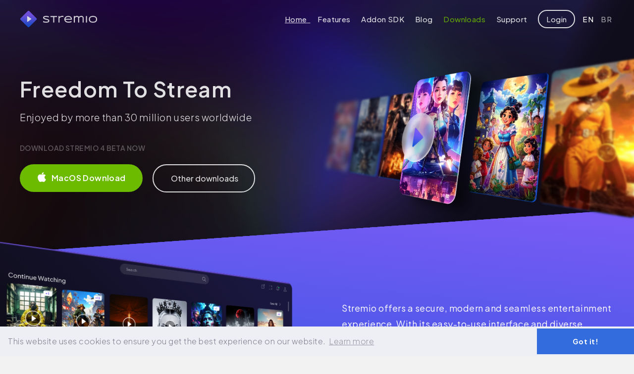

--- FILE ---
content_type: text/html; charset=utf-8
request_url: https://www.stremio.com/?utm_source=blog&utm_medium=home&utm_campaign=main-menu
body_size: 6203
content:
<!DOCTYPE html><html lang="en"><head><meta charset="utf-8"><!-- Google Tag Manager--><script>(function(w,d,s,l,i){w[l]=w[l]||[];w[l].push({'gtm.start': new Date().getTime(),event:'gtm.js'});var f=d.getElementsByTagName(s)[0], j=d.createElement(s),dl=l!='dataLayer'?'&l='+l:'';j.async=true;j.src= 'https://www.googletagmanager.com/gtm.js?id='+i+dl;f.parentNode.insertBefore(j,f); })(window,document,'script','dataLayer','GTM-K7LZJNC');</script><title>Stremio &#45; Freedom to Stream</title><meta name="apple-itunes-app" content="app-id=6741710156" app-argument="https://stremio.com"><meta name="description" content="Watch videos, movies, TV series and TV channels instantly."><meta name="keywords" content="Stremio, watch instantly in hd, synced, streaming, Watch Movies and TV series, movies, tv series, tv channels, tv shows, casting, chromecast, appletv, upnp, stream, freedom to stream, all you can watch"><meta name="author" content="Stremio"><meta name="referrer" content="origin"><meta property="og:title" content="Watch videos, movies, TV series and TV channels instantly."><meta property="og:description" content="Watch your favorite videos, movies and TV series."><meta property="og:type" content="product"><meta property="og:url" content="https://www.stremio.com/?utm_source=blog&amp;utm_medium=home&amp;utm_campaign=main-menu"><meta property="og:image" content="https://www.stremio.com/website/stremio-purple-small.png"><meta name="application-name" content="Stremio"><meta name="msapplication-TileColor" content="#3b123b"><meta name="msapplication-square70x70logo" content="/website/ms/tiny.png"><meta name="msapplication-square150x150logo" content="/website/ms/square.png"><meta name="msapplication-square310x310logo" content="/website/ms/large.png"><link rel="canonical" href="https://www.stremio.com/?utm_source=blog&amp;utm_medium=home&amp;utm_campaign=main-menu"><meta name="viewport" content="width=device-width, initial-scale=1, maximum-scale=1"><link rel="alternate" href="https://www.stremio.com/" hreflang="en"><link rel="alternate" href="https://www.stremio.com/br/" hreflang="pt-br"><link rel="alternate" href="https://www.stremio.com/pt/" hreflang="pt-pt"><link rel="alternate" href="https://www.stremio.com/fr/" hreflang="fr-fr"><!-- HTML5 tags shim ? consider--><link rel="icon" type="image/x-icon" href="/website/favicon.ico"><!-- consider Modernizr.js--><link rel="stylesheet" href="/pure-grid.css" type="text/css"><link href="/css/website/main.css?ver=4.3.39" rel="stylesheet" type="text/css"><!--if lt IE 9script(src='http://html5shiv.googlecode.com/svn/trunk/html5.js')
--><link rel="stylesheet" href="https://cdnjs.cloudflare.com/ajax/libs/cookieconsent2/3.0.4/cookieconsent.min.css" async><script src="https://cdnjs.cloudflare.com/ajax/libs/cookieconsent2/3.0.4/cookieconsent.min.js" async></script><script>window.addEventListener("load", function(){
window.cookieconsent.initialise({
	"content": {
		"href": "/cookies"
	},
	"palette": { 
		"popup": { "background": "#edeff5", "text": "#838391" },
		"button": {
			"background": "#4b81e8",
			"text": "#ffffff"
		}
	},
	"theme": "edgeless"
})});

</script><script src="/js/jquery-2.2.3.min.js"></script><script src="/js/imageMapResizer.min.js"></script></head><body><!-- Google Tag Manager (noscript)--><noscript><iframe src="https://www.googletagmanager.com/ns.html?id=GTM-K7LZJNC" height="0" width="0" style="display:none;visibility:hidden"></iframe></noscript><link rel="stylesheet" href="/icons.css"><nav id="navigation"><div class="container"><a href="/" title="Home"> <div class="logo-container"><img src="/website/stremio-logo-small.png" class="logo logo-p"><img src="/website/stremio-txt-logo-small.png" class="logo logo-t"></div></a><input id="menu-toggle" type="checkbox"><label for="menu-toggle"><span class="menu-line"></span><span class="menu-line"></span><span class="menu-line"></span></label><div class="nav"><span class="nav-link-container"><a href="/" title="Home" class="nav-link active">Home</a></span><span class="nav-link-container"><a href="/features" title="Features" class="nav-link">Features</a></span><span class="nav-link-container"><a href="/addon-sdk" title="Addon SDK" class="nav-link">Addon SDK</a></span><span class="nav-link-container"><a href="https://blog.strem.io/" target="_blank" title="Blog" class="nav-link">Blog</a></span><span class="nav-link-container"><a href="/downloads" title="Downloads" class="nav-link green">Downloads</a></span><span class="nav-link-container"><a href="https://stremio.zendesk.com" target="_blank" title="Support" class="nav-link">Support</a></span><span class="nav-link-container"><a id="sign-in" href="/login">Login</a><div id="my-account"><strong class="label">My Account</strong><div id="account-area" class="hidable"><div class="nipple"></div><div class="account-info"><div class="user-container"><div class="user-info"><div class="avatar default_avatar"></div><div class="email-container"><div class="header">Logged in as</div><div class="email"></div></div></div><a href="/acc-settings" class="account-settings">Account Settings</a></div><a href="/" class="sign-out-button">Sign out</a></div></div></div></span><div class="langs"><a href="/?utm_source=blog&amp;utm_medium=home&amp;utm_campaign=main-menu" class="active">EN</a><a href="/translation/br/?utm_source=blog&amp;utm_medium=home&amp;utm_campaign=main-menu">BR</a></div></div></div></nav><main><section id="home" class="hero-area"><div class="blobs-container"></div><div class="blobs-mask"></div><div class="container pure-g hero"><div class="pure-u-1-2 above"><div class="pure-u-24-24"><h1 class="cptlz">Freedom to Stream</h1><h2 class="cptlz-first">Enjoyed by more than 30 million users worldwide</h2></div><div class="pure-u-24-24"><div class="download desktop-buttons"><span class="txt download-title">Download Stremio 4 beta Now</span><a href="https://www.strem.io/download?four=4" rel="nofollow" title="Stremio 4.0" data-version="4.0" class="button download-btn download_link hero_download_link"> <span class="icon download-os-name"></span><span class="txt">Windows Download</span><span class="ver"></span></a><a href="/downloads" title="Downloads" class="other-button"> 
Other downloads</a></div><div class="img-mobile-header"><img src="/website/posters-perspective-home.png?last=1752833702" srcset="/website/posters-perspective-home@2x.png?last=1752833702 2x" usemap="#hero-mobile-map"><map name="hero-mobile-map"><area href="/downloads" coords="241,211,223,225,209,251,204,278,206,297,213,313,223,325,241,326,257,316,269,302,278,281,282,256,279,236,271,220,258,212" shape="poly"></map></div><div class="mobile-buttons"><a href="/downloads" title="Downloads" class="mobile-downloads-button"> 
Download Now</a></div><br><br></div></div><div class="pure-u-1-2 above"></div></div></section><div class="pure-g img-header-container"><div class="pure-u-1-2 above"></div><div class="pure-u-1-2 above"><div class="img-header"><img src="/website/posters-perspective-home.png?last=1752833702" srcset="/website/posters-perspective-home@2x.png?last=1752833702 2x" usemap="#hero-image-map"><map name="hero-image-map"><area href="/downloads" coords="241,211,223,225,209,251,204,278,206,297,213,313,223,325,241,326,257,316,269,302,278,281,282,256,279,236,271,220,258,212" shape="poly"></map></div></div></div>

<section id="stremio" class="purple-ribbon"><div class="container"><div class="pure-g"><div class="pure-u-1-2"></div><div class="pure-u-1-2 text-left"><div class="grid-item"><h2 class="section-header text-left">Streaming Enhanced</h2><p> Stremio offers a secure, modern and seamless entertainment experience. With its easy-to-use interface and diverse content library, including 4K HDR support, users can enjoy their favorite movies and TV shows across all their devices. And with its commitment to security, Stremio is the ultimate choice for a worry-free, high-quality streaming experience.</p><p class="available-on"> Available on</p><a href="https://play.google.com/store/apps/details?id=com.stremio.one" target="_blank" class="platform-link"><span class="icon icon-android-home"></span><span class="platform-name">Android</span></a><a href="https://play.google.com/store/apps/details?id=com.stremio.one" target="_blank" class="platform-link"><span class="icon icon-android-home"></span><span class="platform-name">Android TV</span></a><a href="/downloads#windows" class="platform-link"><span class="icon icon-win-home"></span><span class="platform-name">Windows</span></a><a href="/downloads#mac" class="platform-link"><span class="icon icon-macos-home"></span><span class="platform-name">MacOS</span></a><a href="/downloads#linux" class="platform-link"><span class="icon icon-linux-home"></span><span class="platform-name">Linux</span></a><a href="/downloads#lg" class="platform-link"><span class="icon icon-lg"></span><span class="platform-name">LG TV</span></a><a href="/downloads#samsung" class="platform-link"><span class="icon logo-samsung"></span></a><div class="mobile-devices-space-top"></div></div></div></div></div></section><div class="mobile-devices-container"><img src="/website/devices-home-mobile.png?last=1752833702" srcset="/website/devices-home-mobile@2x.png?last=1752833702 2x" class="mobile-devices"></div><div class="pure-g purple-ribbon-image"><div class="pure-u-1-2 above"><img src="/website/desktop-app-mockup.png?last=1752833702" srcset="/website/desktop-app-mockup@2x.png?last=1752833702 2x" class="right img-stremio desktop-app-mockup"></div><div class="pure-u-1-2"></div></div><div class="pure-g ribbons-footer"></div><div class="pure-g title-subtitle mobile-devices-space-bottom"><div class="pure-u-5-5"><div class="grid-item"><h2>Watch &amp; Enjoy.</h2><h3>Stremio makes it a piece of cake</h3><a href="/features">All features</a></div></div></div><div id="watch-and-enjoy-details" class="pure-g container"><div class="pure-u-3-8 screencapture-mobile-app"><img src="/website/screencapture-mobile-app-v2.png?last=1752833702" srcset="/website/screencapture-mobile-app-v2@2x.png?last=1752833702 2x" class="right img-stremio"></div><div class="pure-u-3-8 left"><h2>Easy to Use</h2><p>Stremio is designed to be user-friendly and easy to use. With its clean and intuitive interface you can easily navigate and find the content you want to watch.</p><h2>Seamless Across Devices</h2><p>Available for a wide range of platforms (incl. Windows, Mac, Linux, Android and more), Stremio will keep track of your progress across all your devices. Just login and continue watching without having to configure the app again on each new device.</p><a href="/downloads" title="All Downloads" class="new-buttons outline-black">All Downloads</a></div></div><section id="stremio-on-tv" class="dark-ribbon"><div class="pure-g container"><div class="pure-u-1-2 stremio-on-tv-left"><div><h2>Try Stremio<br>On Your TV Now</h2><p>You can now watch all favorite TV shows on your Android TV devices. The Stremio TV app let's you enjoy a movie night with ease.</p><div class="white-google-play-icon"><a href="https://play.google.com/store/apps/details?id=com.stremio.one" target="_blank"><img src="/website/gplay-androidtv-white-button.png" srcset="/website/gplay-androidtv-white-button@2x.png 2x"></a></div></div></div><div class="pure-u-1-2"><img src="/website/stremur-mouse-remote.png" srcset="/website/stremur-mouse-remote@2x.png 2x" class="img-stremio stremur-mouse-remote-small"><img src="/website/tv-mockup.png?last=1752833702" srcset="/website/tv-mockup@2x.png?last=1752833702 2x" class="img-stremio tv-mockup"></div></div></section><section id="stremio-on-tv-mascot"><div class="pure-g container"><div class="pure-u-1-2"></div><div class="pure-u-1-2 stremio-on-tv-right"><img src="/website/stremur-mouse-remote.png" srcset="/website/stremur-mouse-remote@2x.png 2x" class="img-stremio stremur-mouse-remote"></div></div></section><section id="faq-home" class="pure-g"><div class="container"><img src="/website/stremur-head.png" srcset="/website/stremur-head@2x.png 2x" class="img-stremio stremur-head"><div class="pure-g"><div class="pure-u-5-5"><div class="grid-item"><h2>FAQ</h2></div></div></div><div class="pure-u-1"><h4>What is Stremio?</h4><p>Stremio is a modern media center that gives you the freedom to watch everything you want.</p><h4>How does it work?</h4><p>Once you install Stremio on your device and create an account, all you have to do is to visit the addon catalog and install any addon you want, and you're good to go!</p><p>After that, you can go to the Discover or Board sections to start exploring content.</p><h4>What can I watch here?</h4><p>A lot: Movies, TV shows, Web channels, Sport, TV channels, listen to Podcasts and more. Thanks to our addon system, you can access a variety of content.</p><h4>Is Stremio open-source?</h4><p>Yes, you can check the following links: <a href="https://github.com/stremio/stremio-shell" target="_blank">desktop app</a> and <a href="https://github.com/Stremio" target="_blank">GitHub organization</a>.</p><h4>Is Stremio safe?</h4><p>Yes: because it is open-source software, the code is publically auditable and you can review it yourself.</p><p>Stremio's addon system was also created with the user's security in mind. The addons do not run any code locally, so they pose no risks to your device.</p><h4>How about my privacy?</h4><p>We respect users' privacy and do not collect any personal data besides the essential minimum to create and sync your account.</p><p>There is also a <b>Guest mode</b> at signup, which requires no data whatsoever: in this mode, no calls are made to our backend. However, it comes at the expense of useful features, such as being able to sync your library across devices.</p><h4>Can I cast to my TV?</h4><p>Yes, we support Chromecast and you can cast both from desktop and mobile apps (Android).</p><h4>Can Stremio be extended beyond what's in the addon catalog?</h4><p>Yes, you should check those: <a href="https://www.reddit.com/r/Stremio/comments/db9qmn/what_is_pimpmystremio_xpost_from_rstremioaddons/" target="_blank">PimpMyStremio</a>, <a href="https://www.reddit.com/r/stremioaddons" target="_blank">Reddit communities</a>, <a href="https://github.com/BurningSands70/stremio-downloader" target="_blank">Stremio Downloader</a>, etc.</p><h4>What devices does Stremio support?</h4><p>We have desktop apps for Windows, Mac and Linux. We also have dedicated apps for Android Mobile and Android TV. For iOS and iPadOS we suggest using Stremio Web, although it is more limited in functionality.</p><h4>Can you add certain content to Stremio?</h4><p>Sorry, we provide no content ourselves, but the more Stremio addons you have installed, the more content you will be able to find.</p><h4>Can Stremio play magnet links?</h4><p>Yes, and it can also play normal HTTP links and torrent files (drag and drop).</p><h4>Can I download a video and watch offline?</h4><p>Available offline is an upcoming feature, but if you allow Stremio to cache on your device (from the settings panel) you can watch the videos later without a connection.</p><h4>Nothing works, help me!</h4><p>Are you sure you have installed addons? If yes, check with our <a href="https://stremio.zendesk.com/hc/en-us" target="_blank">help center</a>.</p><h4>How does Stremio sustain it's development operations?</h4><p>We run non-intrusive ads occasionally, but we're considering moving to a donation model.</p><p>For more questions, go to our <a href="https://stremio.zendesk.com/hc/en-us" target="_blank">help center</a>.</p></div></div></section></main><div><div><div class="footer-ribbon-container"><div class="pure-g"><div class="pure-u-1-1 footer-ribbon-start-left"></div></div><div class="pure-g"><div class="pure-u-1-1 footer-ribbon-start-right"></div></div></div><section id="stremio" class="bg-purple-footer"><div class="container"><div class="pure-g"><div class="pure-u-1-3 rating-container"><div class="rating"><span class="rating-app">Google Play Store</span><span class="rating-score">4.1</span><span class="rating-stars"><img src="/website/full-star.svg"><img src="/website/full-star.svg"><img src="/website/full-star.svg"><img src="/website/full-star.svg"><img src="/website/half-star.svg"></span><span class="rating-count">44,800 reviews</span></div></div><div class="pure-u-1-3 review-container"><div class="review"><span class="review-name">Vasilis Smyrnios</span><span class="review-date">Sep 21, 2022</span><span class="review-details">Probably the best and most useful app to have in your device. It's one of the apps I use on a daily basis especially on my Android TV for many years now. Well made with a strong community providing useful functionalities. Well done. Keep up the good work.</span></div></div><div class="pure-u-1-3 get-stremio-container"><div class="get-stremio"><h3 class="join-party">Join the party now</h3><a href="/downloads" class="new-buttons white-purple outline-hover">Get Stremio for Free</a><a href="https://play.google.com/store/apps/details?id=com.stremio.one" target="_blank" class="get-gplay"><img src="/website/gplay-dark-button.png" srcset="/website/gplay-dark-button@2x.png 2x"></a></div></div></div></div></section><footer id="footer"><div class="container"><div class="pure-g"><div class="grid-item community"><ul class="community"><li><a href="https://www.facebook.com/stremio/" target="_blank"><span class="icon logo-clean-fb-2"></span></a></li><li><a href="https://twitter.com/stremio" target="_blank"><span class="icon logo-clean-twitter-2"></span></a></li><li><a href="https://www.instagram.com/stremioofficial/" target="_blank"><span class="icon logo-clean-instagram-2"></span></a></li><li><a href="https://www.reddit.com/r/Stremio/" target="_blank"><span class="icon logo-clean-reddit-2"></span></a></li></ul></div><a href="https://thetvdb.com/subscribe" target="_blank" class="tvdb-attribution"><span>Information provided by</span><img src="/website/logo-tvdb.png" srcset="/website/logo-tvdb@2x.png 2x"></a><div class="pure-u-xl-4-24 pure-u-lg-6-24 pure-u-md-6-24 pure-u-sm-8-24 pure-u-24-24"><div class="grid-item"><div class="group-title">Company</div><ul><li> <a href="/technology">Technology</a></li><li> <a href="/downloads">Downloads</a></li><li> <a href="/addon-sdk">Addon SDK</a></li><li> <a href="/community#partners">Partners</a></li></ul></div></div><div class="pure-u-xl-4-24 pure-u-lg-6-24 pure-u-md-6-24 pure-u-sm-8-24 pure-u-24-24"><div class="grid-item"><div class="group-title">Community</div><ul><li> <a href="/community">Community</a></li><li> <a href="https://art.stremio.com" target="_blank">Fanart Gallery</a></li><li> <a href="https://blog.strem.io/" target="_blank">Blog</a></li><li> <a href="/careers">Careers</a></li></ul></div></div><div class="pure-u-xl-4-24 pure-u-lg-6-24 pure-u-md-6-24 pure-u-sm-8-24 pure-u-24-24"><div class="grid-item"><div class="group-title">Contacts</div><ul><li> <a href="https://stremio.zendesk.com" target="_blank">Help center</a></li><li> <a href="/cdn-cgi/l/email-protection#d2bdb4b4bbb1b792a1a6a0b7bfbbbdfcb1bdbf">Business inquiries</a></li><li> <a href="/tos" target="_blank">Terms &amp; conditions</a></li><li><a href="/privacy" target="_blank">Privacy policy</a></li></ul></div></div></div></div></footer></div></div><div class="footer-bottom"><div class="container"><div class="grid-item"><div class="bottom-left"><span>Copyright &copy;&nbsp;</span><span>2025 </span><span>&nbsp; Stremio</span></div><div class="dl-btn"><div class="download download-options"><a href="https://www.strem.io/downloads" rel="nofollow" title="Stremio 4.0" data-version="4.0" class="button download-btn download_link default_dl"> <span class="icon download-os-name"></span><span class="txt">Get Stremio Now</span><span class="ver"></span></a></div><div class="mobile-buttons"><a href="itms://itunes.apple.com/us/app/apple-store/id987232010?mt=8" target="_blank" rel="nofollow" title="Stremio in the App Store" class="icon ios btn-ios-download-no-back"></a><a href="https://play.google.com/store/apps/details?id=com.stremio.one" target="_blank" title="Android Beta" class="icon android btn-android-download-no-back"></a></div></div></div></div></div><script data-cfasync="false" src="/cdn-cgi/scripts/5c5dd728/cloudflare-static/email-decode.min.js"></script><script src="/js/toastr.js"></script><script src="/js/apiClient.js?ver=4.3.39"></script><script src="/js/toasts.js"></script><script src="/js/download.js?ver=4.3.39" async></script><script src="/js/helper.js?ver=4.3.39" async></script><link href="/res.css?ver=4.3.39" rel="stylesheet" property="stylesheet"><script src="/website/main.js?ver=4.3.39"></script><script src="/js/home.js?ver=4.3.39"></script></body></html>

--- FILE ---
content_type: text/css; charset=UTF-8
request_url: https://www.stremio.com/css/website/main.css?ver=4.3.39
body_size: 20983
content:
@charset "utf-8";
@import url("https://fonts.googleapis.com/css?family=Open+Sans:400,300,600");
@import url("https://fonts.googleapis.com/css2?family=Plus+Jakarta+Sans:wght@300;400;500;600;700&display=swap");
html{background:#181227;color:#fff;font-weight:300;font-family:"Open Sans";letter-spacing:.5px}p{font-weight:300;font-size:18px;line-height:1.8;letter-spacing:.5px;padding-bottom:25px}#big-screen.bg-light p,#sources.bg-light p{margin:auto}body{background-size:100% auto;background-size:cover;background-color:#f2f2f2}html,body,p,h1,h2,h3,h4,h5,h6,div,a,span,strong,input,em,ul,li,select,option,textarea{font-family:"Plus Jakarta Sans"}a{text-decoration:none;opacity:.85;-ms-filter:"progid:DXImageTransform.Microsoft.Alpha(Opacity=85)";filter:alpha(opacity=85);color:inherit}a:hover,a.selected{opacity:1;-ms-filter:none;filter:none}a.selected{color:#fff}main{overflow-x:hidden}main,section,nav{display:block;position:relative}nav,nav a{-webkit-transition:all 0.2s ease-in;-moz-transition:all 0.2s ease-in;-o-transition:all 0.2s ease-in;-ms-transition:all 0.2s ease-in;transition:all 0.2s ease-in}h1,h2,h3,h4,h5,h6{font-weight:300;margin:25px auto;text-align:center;-webkit-font-smoothing:subpixel-antialiased}h1{font-size:3.5em;line-height:1.2em}h2{font-size:2.1em;line-height:1.2em}h4{font-size:22px}hr{border:1px solid #9665b2;border-bottom:0;margin:32px 25px}.cc-floating{bottom:0 !important;width:100% !important;max-width:100% !important}.white-wrap{background-color:rgba(255,255,255,0.08);overflow:hidden}.dark-wrap{background-color:rgba(0,0,0,0.3);overflow:hidden}.container{max-width:1280px;padding-left:40px;padding-right:40px;margin:auto}.container.small{max-width:820px}.container.smaller{max-width:680px}section .container{margin:100px auto;overflow:visible}section .container.no-v-margin{margin:0 auto}section .container.half-v-margin{margin-top:50px;margin-bottom:100px}.section-header{margin-bottom:40px}.section-header.small{font-size:.9em;argin-bottom:40px}.holder-1{max-width:1280px;margin:auto;padding-left:40px;padding-right:40px}.holder-2{max-width:680px;margin:auto}section .holder-1,section .holder-2{margin:148px auto;overflow:visible}section .holder-1.no-v-margin,section .holder-2.no-v-margin{margin:0 auto}.icon,.thumb,.logo{background-position:center;background-size:contain;background-repeat:no-repeat}nav{position:fixed;padding:20px 0;top:0;right:0;left:0;z-index:999;text-align:right;-webkit-backface-visibility:hidden;-moz-backface-visibility:hidden;-ms-backface-visibility:hidden;backface-visibility:hidden;-webkit-transition:all 0.3s ease-in-out;-moz-transition:all 0.3s ease-in-out;-o-transition:all 0.3s ease-in-out;-ms-transition:all 0.3s ease-in-out;transition:all 0.3s ease-in-out;background:rgba(24,18,39,0);margin-right:-10px}nav .container{margin:0 auto;position:relative;display:-webkit-box;display:-moz-box;display:-webkit-flex;display:-ms-flexbox;display:box;display:flex;-webkit-box-align:center;-moz-box-align:center;-o-box-align:center;-ms-flex-align:center;-webkit-align-items:center;align-items:center;-webkit-box-pack:justify;-moz-box-pack:justify;-o-box-pack:justify;-ms-flex-pack:justify;-webkit-justify-content:space-between;justify-content:space-between}nav .logo-container{display:-webkit-box;display:-moz-box;display:-webkit-flex;display:-ms-flexbox;display:box;display:flex;-webkit-box-align:center;-moz-box-align:center;-o-box-align:center;-ms-flex-align:center;-webkit-align-items:center;align-items:center}nav .nav{-webkit-transition:all 0.5s ease-in-;-moz-transition:all 0.5s ease-in-;-o-transition:all 0.5s ease-in-;-ms-transition:all 0.5s ease-in-;transition:all 0.5s ease-in-}nav label{display:none}nav.background{background:#181227;margin-top:0 !important;padding:15px 0}nav.background .logo-p{max-height:35px}nav.background .logo-t{max-height:14px}nav.background .logo-s{max-height:14px;margin-top:14px}nav a{font:normal normal 600 15px/15px Plus Jakarta Sans;letter-spacing:.4px;color:#fff;color:$nav-color;font-weight:500;margin:0 15px 0 0}nav a.active{text-decoration:underline}nav a.nav-link:after{content:"\00a0\00a0"}nav a.nav-link.green{color:#6dbb00}nav a.nav-link.active{text-decoration:underline;text-underline-offset:5px;text-decoration-thickness:3px}nav #sign-in,nav #my-account{display:none;border:2px solid #fff;padding:9px 15px;border-radius:20px}nav #sign-in .label,nav #my-account .label{margin:0 30px 0 15px;line-height:40px;-webkit-transition:all 0.2s ease-in;-moz-transition:all 0.2s ease-in;-o-transition:all 0.2s ease-in;-ms-transition:all 0.2s ease-in;transition:all 0.2s ease-in;color:rgba(255,255,255,0.85);cursor:pointer}nav #sign-in .label:hover,nav #my-account .label:hover{color:#fff}nav #sign-in:hover,nav #my-account:hover{background:#fff;color:#000 !important;-webkit-transition:all 0.1s ease-in !important;-moz-transition:all 0.1s ease-in !important;-o-transition:all 0.1s ease-in !important;-ms-transition:all 0.1s ease-in !important;transition:all 0.1s ease-in !important}nav #my-account{margin:0 15px 0 0;line-height:normal}nav #my-account:hover .label{color:#000}nav #my-account .label{margin:0;line-height:unset;font-size:15px;font-weight:500;display:inline-block !important}nav #my-account #account-area{width:250px;display:none;position:absolute;z-index:100;margin-top:11px;margin-left:-5.6em}nav #my-account #account-area .nipple{margin-left:8em;width:0;height:0;border-left:10px solid transparent;border-right:10px solid transparent;border-bottom:10px solid #fff}nav #my-account #account-area .account-info{background-color:#fff;border:1px solid rgba(0,0,0,0.3);border-top:0;border-radius:9px}nav #my-account #account-area .account-info .user-container{padding:14px}nav #my-account #account-area .account-info .user-container .user-info{margin-bottom:14px;display:-webkit-box;display:-moz-box;display:-webkit-flex;display:-ms-flexbox;display:box;display:flex;-webkit-box-orient:horizontal;-moz-box-orient:horizontal;-o-box-orient:horizontal;-webkit-flex-direction:row;-ms-flex-direction:row;flex-direction:row;-webkit-box-align:center;-moz-box-align:center;-o-box-align:center;-ms-flex-align:center;-webkit-align-items:center;align-items:center}nav #my-account #account-area .account-info .user-container .user-info .avatar{margin-right:1em;width:50px;height:50px;border-radius:50%;background-size:cover;background-position:center;background-repeat:no-repeat}nav #my-account #account-area .account-info .user-container .user-info .email-container{-webkit-box-flex:1;-moz-box-flex:1;-o-box-flex:1;box-flex:1;-webkit-flex:1;-ms-flex:1;flex:1;text-align:start}nav #my-account #account-area .account-info .user-container .user-info .email-container .header{font-size:13px;color:#a8a8a8}nav #my-account #account-area .account-info .user-container .user-info .email-container .email{font-size:14px;word-break:break-all;color:#000}nav #my-account #account-area .account-info .user-container .user-info .email{-webkit-box-flex:1;-moz-box-flex:1;-o-box-flex:1;box-flex:1;-webkit-flex:1;-ms-flex:1;flex:1;font-size:14px;text-align:start;word-break:break-word;color:#000}nav #my-account #account-area .account-info .user-container .account-settings{border-radius:20px;margin:0;padding:12px;display:block;font-size:14px;font-weight:600;line-height:normal;text-align:center;opacity:1;-ms-filter:none;filter:none;background-color:#6dbb00;cursor:pointer}nav #my-account #account-area .account-info .user-container .account-settings:hover{opacity:.8;-ms-filter:"progid:DXImageTransform.Microsoft.Alpha(Opacity=80)";filter:alpha(opacity=80)}nav #my-account #account-area .account-info .sign-out-button{margin:0;padding:14px;display:block;font-size:14px;line-height:normal;text-align:start;text-transform:none;border-top:1px solid rgba(138,90,171,0.5);color:#a8a8a8;cursor:pointer}nav .langs{display:inline-block}nav .langs a{opacity:.6;-ms-filter:"progid:DXImageTransform.Microsoft.Alpha(Opacity=60)";filter:alpha(opacity=60)}nav .langs a.active{text-decoration:none;opacity:1;-ms-filter:none;filter:none}nav .logo-p{max-height:35px;float:left;margin-right:12px;-webkit-transition:all 0.6s ease-in-out;-moz-transition:all 0.6s ease-in-out;-o-transition:all 0.6s ease-in-out;-ms-transition:all 0.6s ease-in-out;transition:all 0.6s ease-in-out}nav .logo-t{max-height:14px;float:left;-webkit-transition:all 0.6s ease-in-out;-moz-transition:all 0.6s ease-in-out;-o-transition:all 0.6s ease-in-out;-ms-transition:all 0.6s ease-in-out;transition:all 0.6s ease-in-out}nav .logo-s{margin-top:28px;margin-left:5px;max-height:20px;float:left;-webkit-transition:all 0.6s ease-in-out;-moz-transition:all 0.6s ease-in-out;-o-transition:all 0.6s ease-in-out;-ms-transition:all 0.6s ease-in-out;transition:all 0.6s ease-in-out}nav#navigation input{display:none;position:absolute;top:0;right:0;width:40px;height:32px;display:block;cursor:pointer;opacity:0;-ms-filter:"progid:DXImageTransform.Microsoft.Alpha(Opacity=0)";filter:alpha(opacity=0);z-index:2;-webkit-touch-callout:none}nav#navigation input:checked ~ label span{opacity:1;-ms-filter:none;filter:none;-webkit-transform:rotate(-45deg) translate(1px,-4px);-moz-transform:rotate(-45deg) translate(1px,-4px);-o-transform:rotate(-45deg) translate(1px,-4px);-ms-transform:rotate(-45deg) translate(1px,-4px);transform:rotate(-45deg) translate(1px,-4px)}nav#navigation input:checked ~ label span:nth-child(2){opacity:0;-ms-filter:"progid:DXImageTransform.Microsoft.Alpha(Opacity=0)";filter:alpha(opacity=0);-webkit-transform:rotate(0) scale(.1,.1);-moz-transform:rotate(0) scale(.1,.1);-o-transform:rotate(0) scale(.1,.1);-ms-transform:rotate(0) scale(.1,.1);transform:rotate(0) scale(.1,.1)}nav#navigation input:checked ~ label span:nth-child(3){opacity:1;-ms-filter:none;filter:none;-webkit-transform:rotate(405deg) translate(-2px,2px);-moz-transform:rotate(405deg) translate(-2px,2px);-o-transform:rotate(405deg) translate(-2px,2px);-ms-transform:rotate(405deg) translate(-2px,2px);transform:rotate(405deg) translate(-2px,2px)}nav#navigation label{cursor:pointer;float:right}nav#navigation label span.menu-line{display:block;width:33px;height:4px;margin-bottom:5px;position:relative;background:#efefef;border-radius:3px;z-index:1;-webkit-transition:-webkit-transform 0.5s cubic-bezier(0.77, 0.2, 0.05, 1), background 0.5s cubic-bezier(0.77, 0.2, 0.05, 1), opacity 0.55s ease-in-out;-moz-transition:-moz-transform 0.5s cubic-bezier(0.77, 0.2, 0.05, 1), background 0.5s cubic-bezier(0.77, 0.2, 0.05, 1), opacity 0.55s ease-in-out;-o-transition:-o-transform 0.5s cubic-bezier(0.77, 0.2, 0.05, 1), background 0.5s cubic-bezier(0.77, 0.2, 0.05, 1), opacity 0.55s ease-in-out;-ms-transition:-ms-transform 0.5s cubic-bezier(0.77, 0.2, 0.05, 1), background 0.5s cubic-bezier(0.77, 0.2, 0.05, 1), opacity 0.55s ease-in-out;transition:transform 0.5s cubic-bezier(0.77, 0.2, 0.05, 1), background 0.5s cubic-bezier(0.77, 0.2, 0.05, 1), opacity 0.55s ease-in-out}nav#navigation label span.menu-line:first-child{-webkit-transform-origin:100% 0%;-moz-transform-origin:100% 0%;-o-transform-origin:100% 0%;-ms-transform-origin:100% 0%;transform-origin:100% 0%}nav#navigation label span.menu-line:nth-child(3){-webkit-transform-origin:100% 100%;-moz-transform-origin:100% 100%;-o-transform-origin:100% 100%;-ms-transform-origin:100% 100%;transform-origin:100% 100%}.darker-nav ~ nav{background:#181227}.pure-g .grid-item{padding-left:20px;margin-top:20px}.pure-g .grid-item.small{padding:60px;margin:0}@media screen and (max-width:990px){section .container{margin:50px auto}.container{padding-left:20px;padding-right:20px}.pure-g .grid-item{padding-left:12px;padding-right:12px;margin-top:12px}.pure-g .grid-item.small{padding:20px;margin:0}nav#navigation{width:100%}nav#navigation .container{margin:0 auto !important}nav#navigation input:checked ~ .nav{left:0}nav#navigation label{margin-top:5px;display:block}nav#navigation .logo-t,nav#navigation .logo-s{display:block}nav#navigation .nav{text-align:left;background:#060846;background:-webkit-linear-gradient(270deg, #060846 0%, #281d51 100%);background:-moz-linear-gradient(270deg, #060846 0%, #281d51 100%);background:-o-linear-gradient(270deg, #060846 0%, #281d51 100%);background:-ms-linear-gradient(270deg, #060846 0%, #281d51 100%);background:linear-gradient(180deg, #060846 0%, #281d51 100%);position:absolute;padding:20px;top:-20px;left:calc(101%);right:0;-webkit-transition:all 0.5s ease-in-out;-moz-transition:all 0.5s ease-in-out;-o-transition:all 0.5s ease-in-out;-ms-transition:all 0.5s ease-in-out;transition:all 0.5s ease-in-out;text-align:center;width:calc(100% - 40px)}nav#navigation .nav #my-account{margin-right:0;padding:12px 27px;border-radius:25px}nav#navigation .nav #my-account #account-area{margin-left:-4.2em}nav#navigation .nav #my-account #account-area .nipple{margin-left:7.5em;margin-top:3px}nav#navigation .nav #my-account .label{font-size:20px;font-weight:600;line-height:16px}nav#navigation .nav a{font:normal normal 600 16px/16px Plus Jakarta Sans;letter-spacing:.4px;color:#fff}nav#navigation .nav a.nav-link{display:block}nav#navigation .nav a.nav-link{font-size:20px;line-height:60px;display:inline-block;width:calc(100% - 100px);margin-right:0;font-weight:normal}nav#navigation .nav a.nav-link:before{content:"\00a0\00a0"}nav#navigation .nav a.nav-link.green{color:#6dbb00}nav#navigation .nav span.nav-link-container{display:block;line-height:70px}nav#navigation .nav #sign-in{font-size:20px;padding:12px 27px;border-radius:25px;margin-right:0}nav#navigation .nav .media-screen-form{display:block}nav#navigation .nav .media-screen-form .label{margin-left:0}nav#navigation .nav .media-screen-form .icon-ic_x{text-align:right}nav#navigation .nav .langs{margin-top:20px;margin-bottom:20px;display:inline-block}nav#navigation .nav .langs a{display:inline-block;font-size:20px;font-weight:normal}nav#navigation .nav .langs a:first-child{padding-left:0;border-left:0;margin-right:50px}nav#navigation .nav .langs a:nth-child(2){margin-right:0}}.title-subtitle{margin-bottom:30px;text-align:center;color:#000}.title-subtitle h2{color:#1155d9;font-weight:bold}.title-subtitle h2.purple-title{color:#7b5bf5}.title-subtitle h3{color:#000;font-weight:bold;font-size:1.5em}.title-subtitle p{max-width:546px;display:inline-block;margin-left:40px;margin-right:40px;font-size:16px}.title-subtitle p.last-p{padding-bottom:0;margin-bottom:22px}.title-subtitle a{color:#1155d9;font-weight:400}.title-subtitle a:after{content:"\00A0\00A0\003E"}.hero-area{-webkit-clip-path:polygon(0 0,100% 0,100% 86%,0 100%);clip-path:polygon(0 0,100% 0,100% 86%,0 100%)}.hero-area .blobs-mask{position:absolute;top:0;left:0;right:0;bottom:0;background-size:cover;background-position:center;background-image:url("/website/header-mask.png");opacity:1;-ms-filter:none;filter:none}.hero-area h2{max-width:100% !important;font-size:1em !important}.hero-mascot{z-index:1;text-align:center;height:100px}.hero-mascot .hero-mascot-container{position:relative}.hero-mascot .hero-mascot-container img{-webkit-transform:translate(0%,-70%);-moz-transform:translate(0%,-70%);-o-transform:translate(0%,-70%);-ms-transform:translate(0%,-70%);transform:translate(0%,-70%);max-width:100%}.hero-mascot.builder-mascot{height:117px}.hero-mascot.builder-mascot .hero-mascot-container img{-webkit-transform:translate(0%,-80%);-moz-transform:translate(0%,-80%);-o-transform:translate(0%,-80%);-ms-transform:translate(0%,-80%);transform:translate(0%,-80%)}.big-builder-mascot{display:none}@media screen and (max-width:1200px){nav .logo-t,nav .logo-s{display:none}}@media screen and (max-width:1100px){.hero-mascot .hero-mascot-container img{-webkit-transform:translate(0%,-80%);-moz-transform:translate(0%,-80%);-o-transform:translate(0%,-80%);-ms-transform:translate(0%,-80%);transform:translate(0%,-80%)}.hero-mascot.builder-mascot .hero-mascot-container img{-webkit-transform:translate(0%,-70%);-moz-transform:translate(0%,-70%);-o-transform:translate(0%,-70%);-ms-transform:translate(0%,-70%);transform:translate(0%,-70%)}}@media screen and (max-width:990px){.hero-mascot .hero-mascot-container img{-webkit-transform:translate(0%,-90%);-moz-transform:translate(0%,-90%);-o-transform:translate(0%,-90%);-ms-transform:translate(0%,-90%);transform:translate(0%,-90%)}.hero-mascot.builder-mascot .hero-mascot-container img{-webkit-transform:translate(0%,-80%);-moz-transform:translate(0%,-80%);-o-transform:translate(0%,-80%);-ms-transform:translate(0%,-80%);transform:translate(0%,-80%);max-width:70%}}@media screen and (max-width:800px){.hero-mascot .hero-mascot-container img{-webkit-transform:translate(0%,-100%);-moz-transform:translate(0%,-100%);-o-transform:translate(0%,-100%);-ms-transform:translate(0%,-100%);transform:translate(0%,-100%)}.hero-mascot.builder-mascot .hero-mascot-container img{-webkit-transform:translate(0%,-80%);-moz-transform:translate(0%,-80%);-o-transform:translate(0%,-80%);-ms-transform:translate(0%,-80%);transform:translate(0%,-80%)}}@media screen and (max-width:540px){.title-subtitle h2{font-size:1.9rem}.title-subtitle h3{font-size:1.25em}}@media screen and (max-width:360px){nav#navigation .logo-t,nav#navigation .logo-s{display:none}}.notification{padding:20px;text-align:center;font-size:18px;background-color:#feb006;color:#f00;font-weight:400;z-index:99999;position:absolute;left:0;right:0}.notification + nav{margin-top:60px}.notification.large + nav{margin-top:85px}main section{background-position:center 0;background-repeat:no-repeat;background-size:cover;overflow:hidden}.section-sep{border-bottom:1px solid #333858;width:100%}.button{background:#6dbb00;padding:25px 45px;text-align:center;font-size:18px;font-weight:300;display:inline-block;cursor:pointer;opacity:1;-ms-filter:none;filter:none;color:#fff;font-weight:600;letter-spacing:.03em;text-transform:uppercase;opacity:.9;-ms-filter:"progid:DXImageTransform.Microsoft.Alpha(Opacity=90)";filter:alpha(opacity=90)}.button.darker{background:#8a5aab}.button:hover{opacity:1;-ms-filter:none;filter:none}.button.invert{background:#fff;color:#6dbb00}.new-buttons{padding:14px 32px;border-radius:30px;font-size:16px;font-weight:bold;display:inline-block;opacity:1;-ms-filter:none;filter:none}.new-buttons.download-icon-for-button:before{content:"";background-image:url("/website/ic_downloads_white.png");display:inline-block;left:0;top:.19em;position:relative;height:17px;width:18px;background-size:18px 17px;filter:brightness(0) saturate(100%) invert(100%) sepia(9%) saturate(7472%) hue-rotate(285deg) brightness(117%) contrast(116%);margin-right:.6em}.new-buttons.external-icon-for-button:before{content:"";background-image:url("/website/ic_external_white.png");display:inline-block;left:0;top:.06em;position:relative;height:17px;width:18px;background-size:18px 17px;filter:brightness(0) saturate(100%) invert(100%) sepia(9%) saturate(7472%) hue-rotate(285deg) brightness(117%) contrast(116%);margin-right:.6em}.new-buttons.long-button{width:147px;text-align:center}.new-buttons:hover{opacity:.85;-ms-filter:"progid:DXImageTransform.Microsoft.Alpha(Opacity=85)";filter:alpha(opacity=85)}.new-buttons:hover.download-icon-for-button:before{filter:brightness(0) saturate(100%)}.new-buttons:hover.external-icon-for-button:before{filter:brightness(0) saturate(100%)}.new-buttons.green-white{background-color:#6dbb00;color:#fff}.new-buttons.green-white.invert-hover:hover{opacity:1;-ms-filter:none;filter:none;background-color:#fff;color:#6dbb00 !important}.new-buttons.green-white.outline-hover{border:3px solid #6dbb00;padding:11px 29px}.new-buttons.green-white.outline-hover:hover{opacity:1;-ms-filter:none;filter:none;background-color:transparent;color:#000 !important}.new-buttons.white-black{background-color:#fff;color:#000}.new-buttons.white-black.invert-hover:hover{opacity:1;-ms-filter:none;filter:none;background-color:#000;color:#fff !important}.new-buttons.white-black.outline-hover{border:3px solid #fff;padding:11px 29px}.new-buttons.white-black.outline-hover:hover{opacity:1;-ms-filter:none;filter:none;background-color:transparent;color:#fff !important}.new-buttons.black-white{background-color:#000;color:#fff}.new-buttons.black-white.invert-hover:hover{opacity:1;-ms-filter:none;filter:none;background-color:#fff;color:#000 !important}.new-buttons.black-white.outline-hover{border:3px solid #000;padding:11px 29px}.new-buttons.black-white.outline-hover:hover{opacity:1;-ms-filter:none;filter:none;background-color:transparent;color:#000 !important}.new-buttons.white-purple{background-color:#fff;color:#7b5bf5}.new-buttons.white-purple.invert-hover:hover{opacity:1;-ms-filter:none;filter:none;background-color:#7b5bf5;color:#fff !important}.new-buttons.white-purple.outline-hover{border:3px solid #fff;padding:11px 29px}.new-buttons.white-purple.outline-hover:hover{opacity:1;-ms-filter:none;filter:none;background-color:transparent;color:#fff !important}.new-buttons.purple-white{background-color:#7b5bf5;color:#fff}.new-buttons.purple-white.invert-hover:hover{opacity:1;-ms-filter:none;filter:none;background-color:#fff;color:#7b5bf5 !important}.new-buttons.purple-white.outline-hover{border:3px solid #7b5bf5;padding:11px 29px}.new-buttons.purple-white.outline-hover:hover{opacity:1;-ms-filter:none;filter:none;background-color:transparent;color:#000 !important}.new-buttons.blue-white{background-color:#1155d9;color:#fff}.new-buttons.blue-white.invert-hover:hover{opacity:1;-ms-filter:none;filter:none;background-color:#fff;color:#1155d9 !important}.new-buttons.blue-white.outline-hover{border:3px solid #1155d9;padding:11px 29px}.new-buttons.blue-white.outline-hover:hover{opacity:1;-ms-filter:none;filter:none;background-color:transparent;color:#000 !important}.new-buttons.outline-black{background-color:none;color:#000;border:3px solid #000;font-size:16px;font-weight:400}.new-buttons.outline-black:hover{opacity:1;-ms-filter:none;filter:none;background-color:#000;color:#fff}.new-buttons.outline-white{background-color:none;color:#fff;border:3px solid #fff;font-size:16px;font-weight:400}.new-buttons.outline-white:hover{opacity:1;-ms-filter:none;filter:none;background-color:#fff;color:#000}.new-buttons.bolder-text{font-weight:500}.new-buttons.even-bolder-text{font-weight:600}.new-buttons.bigger{padding:23px 43px;border-radius:33px}.new-buttons.bigger.outline-black{padding:20px 40px}.new-buttons.bigger.outline-white{padding:20px 40px}.new-buttons.bigger.outline-hover{padding:20px 40px}.new-buttons.bottom-1em{margin-bottom:1em}ul,li{list-style:none;padding:0}li{padding-left:33px;line-height:120%;background-size:22px 16px;background-repeat:no-repeat;background-position:left 5px;margin:0 0 14px}.romb{width:85px;height:85px;margin:30px auto;position:relative;-webkit-backface-visibility:hidden;-webkit-transform:translateZ(0)}.romb .icon,.romb .number{position:absolute;top:0;bottom:0;right:0;left:0;margin:auto;-webkit-transition:all 0.3s ease-in;-moz-transition:all 0.3s ease-in;-o-transition:all 0.3s ease-in;-ms-transition:all 0.3s ease-in;transition:all 0.3s ease-in}.romb .icon{opacity:.9;-ms-filter:"progid:DXImageTransform.Microsoft.Alpha(Opacity=90)";filter:alpha(opacity=90);width:56%;height:56%}.romb .number{width:20px;height:15px}.romb::before{content:"";display:block;float:left;width:100%;height:100%;-webkit-transform:rotate(45deg);-moz-transform:rotate(45deg);-o-transform:rotate(45deg);-ms-transform:rotate(45deg);transform:rotate(45deg);background:rgba(255,255,255,0.2)}.right{float:right}.cc_container .cc_btn,.cc_container .cc_btn:visited{background-color:#7d4f9e !important;background-color:rgba(125,79,158,0.9) !important;color:#fff !important}.text-center{text-align:center}.text-left{text-align:left}.text-right{text-align:right}.upper{text-transform:uppercase}.lower{text-transform:lowercase}.cptlz{text-transform:capitalize}.nott{text-transform:none}.cptlz-first{text-transform:lowercase}.cptlz-first:first-letter{text-transform:uppercase}.error{color:#fb5e19}.success{color:#19fbb8}.info{color:#b174d7}.warning{color:#fbb919}.dark-ribbon{background:transparent -webkit--webkit-linear-gradient(135deg, #272458 0%, #272458 0%, #100e0d 100%) 0% 0% no-repeat padding-box;background:transparent -webkit--moz-linear-gradient(135deg, #272458 0%, #272458 0%, #100e0d 100%) 0% 0% no-repeat padding-box;background:transparent -webkit--o-linear-gradient(135deg, #272458 0%, #272458 0%, #100e0d 100%) 0% 0% no-repeat padding-box;background:transparent -webkit--ms-linear-gradient(135deg, #272458 0%, #272458 0%, #100e0d 100%) 0% 0% no-repeat padding-box;background:transparent -webkit-linear-gradient(315deg, #272458 0%, #272458 0%, #100e0d 100%) 0% 0% no-repeat padding-box;background:transparent -moz--webkit-linear-gradient(135deg, #272458 0%, #272458 0%, #100e0d 100%) 0% 0% no-repeat padding-box;background:transparent -moz--moz-linear-gradient(135deg, #272458 0%, #272458 0%, #100e0d 100%) 0% 0% no-repeat padding-box;background:transparent -moz--o-linear-gradient(135deg, #272458 0%, #272458 0%, #100e0d 100%) 0% 0% no-repeat padding-box;background:transparent -moz--ms-linear-gradient(135deg, #272458 0%, #272458 0%, #100e0d 100%) 0% 0% no-repeat padding-box;background:transparent -moz-linear-gradient(315deg, #272458 0%, #272458 0%, #100e0d 100%) 0% 0% no-repeat padding-box;background:transparent -o--webkit-linear-gradient(135deg, #272458 0%, #272458 0%, #100e0d 100%) 0% 0% no-repeat padding-box;background:transparent -o--moz-linear-gradient(135deg, #272458 0%, #272458 0%, #100e0d 100%) 0% 0% no-repeat padding-box;background:transparent -o--o-linear-gradient(135deg, #272458 0%, #272458 0%, #100e0d 100%) 0% 0% no-repeat padding-box;background:transparent -o--ms-linear-gradient(135deg, #272458 0%, #272458 0%, #100e0d 100%) 0% 0% no-repeat padding-box;background:transparent -o-linear-gradient(315deg, #272458 0%, #272458 0%, #100e0d 100%) 0% 0% no-repeat padding-box;background:transparent -ms--webkit-linear-gradient(135deg, #272458 0%, #272458 0%, #100e0d 100%) 0% 0% no-repeat padding-box;background:transparent -ms--moz-linear-gradient(135deg, #272458 0%, #272458 0%, #100e0d 100%) 0% 0% no-repeat padding-box;background:transparent -ms--o-linear-gradient(135deg, #272458 0%, #272458 0%, #100e0d 100%) 0% 0% no-repeat padding-box;background:transparent -ms--ms-linear-gradient(135deg, #272458 0%, #272458 0%, #100e0d 100%) 0% 0% no-repeat padding-box;background:transparent -ms-linear-gradient(315deg, #272458 0%, #272458 0%, #100e0d 100%) 0% 0% no-repeat padding-box;background:transparent -webkit-linear-gradient(315deg, #272458 0%, #272458 0%, #100e0d 100%) 0% 0% no-repeat padding-box;background:transparent -moz-linear-gradient(315deg, #272458 0%, #272458 0%, #100e0d 100%) 0% 0% no-repeat padding-box;background:transparent -o-linear-gradient(315deg, #272458 0%, #272458 0%, #100e0d 100%) 0% 0% no-repeat padding-box;background:transparent -ms-linear-gradient(315deg, #272458 0%, #272458 0%, #100e0d 100%) 0% 0% no-repeat padding-box;background:transparent linear-gradient(135deg, #272458 0%, #272458 0%, #100e0d 100%) 0% 0% no-repeat padding-box;-webkit-transform:skewY(-4deg);-moz-transform:skewY(-4deg);-o-transform:skewY(-4deg);-ms-transform:skewY(-4deg);transform:skewY(-4deg);padding:30px 0;color:#fff}.dark-ribbon .container{-webkit-transform:skewY(4deg);-moz-transform:skewY(4deg);-o-transform:skewY(4deg);-ms-transform:skewY(4deg);transform:skewY(4deg);margin-top:0;margin-bottom:0}.purple-ribbon{background:transparent -webkit-linear-gradient(81deg, var(--unnamed-color-1155d9) 0%, var(--unnamed-color-7b5bf5) 100%) 0% 0% no-repeat padding-box;background:transparent -moz-linear-gradient(81deg, var(--unnamed-color-1155d9) 0%, var(--unnamed-color-7b5bf5) 100%) 0% 0% no-repeat padding-box;background:transparent -o-linear-gradient(81deg, var(--unnamed-color-1155d9) 0%, var(--unnamed-color-7b5bf5) 100%) 0% 0% no-repeat padding-box;background:transparent -ms-linear-gradient(81deg, var(--unnamed-color-1155d9) 0%, var(--unnamed-color-7b5bf5) 100%) 0% 0% no-repeat padding-box;background:transparent linear-gradient(9deg, var(--unnamed-color-1155d9) 0%, var(--unnamed-color-7b5bf5) 100%) 0% 0% no-repeat padding-box;background:transparent -webkit-linear-gradient(81deg, #1155d9 0%, #7b5bf5 100%) 0% 0% no-repeat padding-box;background:transparent -moz-linear-gradient(81deg, #1155d9 0%, #7b5bf5 100%) 0% 0% no-repeat padding-box;background:transparent -o-linear-gradient(81deg, #1155d9 0%, #7b5bf5 100%) 0% 0% no-repeat padding-box;background:transparent -ms-linear-gradient(81deg, #1155d9 0%, #7b5bf5 100%) 0% 0% no-repeat padding-box;background:transparent linear-gradient(9deg, #1155d9 0%, #7b5bf5 100%) 0% 0% no-repeat padding-box;z-index:3;-webkit-transform:skewY(-4deg);-moz-transform:skewY(-4deg);-o-transform:skewY(-4deg);-ms-transform:skewY(-4deg);transform:skewY(-4deg)}.purple-ribbon .container{-webkit-transform:skewY(4deg);-moz-transform:skewY(4deg);-o-transform:skewY(4deg);-ms-transform:skewY(4deg);transform:skewY(4deg)}.black-ribbon{background:#000;-webkit-transform:skewY(-4deg);-moz-transform:skewY(-4deg);-o-transform:skewY(-4deg);-ms-transform:skewY(-4deg);transform:skewY(-4deg);padding:30px 0}.black-ribbon .container{-webkit-transform:skewY(4deg);-moz-transform:skewY(4deg);-o-transform:skewY(4deg);-ms-transform:skewY(4deg);transform:skewY(4deg);margin-top:0;margin-bottom:0}.ribbon-reverse{-webkit-transform:skewY(4deg);-moz-transform:skewY(4deg);-o-transform:skewY(4deg);-ms-transform:skewY(4deg);transform:skewY(4deg)}.ribbon-reverse .container{-webkit-transform:skewY(-4deg);-moz-transform:skewY(-4deg);-o-transform:skewY(-4deg);-ms-transform:skewY(-4deg);transform:skewY(-4deg)}.bg-default{background-color:#8a5aab;color:#fff}.bg-default .section-header,.bg-default .highlight{color:#fff}.bg-light{background-color:#fff;color:#000}.bg-light .section-header,.bg-light .highlight{color:#633f7e}.bg-light-darker{background-color:#efefef;color:#181726}.bg-light-darker .section-header,.bg-light-darker .highlight{color:#181726}.bg-light-semi-darker{background-color:#dce3f4;color:#181726}.bg-light-semi-darker .section-header,.bg-light-semi-darker .highlight{color:#633f7e}.bg-dark{background-color:#2b2c43;color:#7a7985}.bg-dark .section-header,.bg-dark .highlight{color:#8ca3dc}.bg-darker{background-color:#633f7e;color:#fff}.bg-darker .section-header,.bg-darker .highlight{color:#fff}.titlecase,text-transform capitalize,.testimonials-holder{position:relative}.titlecase .testimonials-slide,text-transform capitalize .testimonials-slide,.testimonials-holder .testimonials-slide{display:none}.titlecase .testimonials-slide.active,text-transform capitalize .testimonials-slide.active,.testimonials-holder .testimonials-slide.active{display:block}.titlecase .testimonials-slide .icon,text-transform capitalize .testimonials-slide .icon,.testimonials-holder .testimonials-slide .icon{display:inline-block;width:60px;height:60px;vertical-align:top;margin-right:15px;opacity:.3;-ms-filter:"progid:DXImageTransform.Microsoft.Alpha(Opacity=30)";filter:alpha(opacity=30);margin-top:10px}.titlecase .testimonials-slide .message,text-transform capitalize .testimonials-slide .message,.testimonials-holder .testimonials-slide .message{position:relative;width:calc(100% - 75px);display:inline-block;color:#633f7e;font-size:2.3em;vertical-align:top}.titlecase .testimonials-slide .info,text-transform capitalize .testimonials-slide .info,.testimonials-holder .testimonials-slide .info{margin-top:30px}.titlecase .testimonials-slide .info img,text-transform capitalize .testimonials-slide .info img,.testimonials-holder .testimonials-slide .info img{border-radius:100%;width:70px;height:70px;border:3px solid #8a5aab;display:inline-block;margin-right:10px;vertical-align:middle}.titlecase .testimonials-slide .info .basic,text-transform capitalize .testimonials-slide .info .basic,.testimonials-holder .testimonials-slide .info .basic{display:inline-block;width:calc(100% - 286px);vertical-align:middle;color:#181726}.titlecase .testimonials-slide .info .basic .name,text-transform capitalize .testimonials-slide .info .basic .name,.testimonials-holder .testimonials-slide .info .basic .name{opacity:.5;-ms-filter:"progid:DXImageTransform.Microsoft.Alpha(Opacity=50)";filter:alpha(opacity=50);font-size:24px;text-transform:uppercase;font-weight:900}.titlecase .testimonials-slide .info .basic .position,text-transform capitalize .testimonials-slide .info .basic .position,.testimonials-holder .testimonials-slide .info .basic .position{opacity:.5;-ms-filter:"progid:DXImageTransform.Microsoft.Alpha(Opacity=50)";filter:alpha(opacity=50);font-size:16px;font-weight:500}.titlecase .nav,text-transform capitalize .nav,.testimonials-holder .nav{position:absolute;bottom:6px;right:20px}.titlecase .nav .icon,text-transform capitalize .nav .icon,.testimonials-holder .nav .icon{display:inline-block;width:28px;height:57px}.titlecase .nav .icon:first-child,text-transform capitalize .nav .icon:first-child,.testimonials-holder .nav .icon:first-child{margin-right:30px}.titlecase .nav .arrow,text-transform capitalize .nav .arrow,.testimonials-holder .nav .arrow{opacity:.3;-ms-filter:"progid:DXImageTransform.Microsoft.Alpha(Opacity=30)";filter:alpha(opacity=30);cursor:pointer;-webkit-transition:opacity 0.2s ease-in-out;-moz-transition:opacity 0.2s ease-in-out;-o-transition:opacity 0.2s ease-in-out;-ms-transition:opacity 0.2s ease-in-out;transition:opacity 0.2s ease-in-out}.titlecase .nav .arrow:hover,text-transform capitalize .nav .arrow:hover,.testimonials-holder .nav .arrow:hover,.titlecase .nav .arrow:focus,text-transform capitalize .nav .arrow:focus,.testimonials-holder .nav .arrow:focus{opacity:1;-ms-filter:none;filter:none}.fade{-webkit-animation-name:fade;-webkit-animation-duration:1s;-webkit-animation-name:fade;-moz-animation-name:fade;-o-animation-name:fade;-ms-animation-name:fade;animation-name:fade;-webkit-animation-duration:1s;-moz-animation-duration:1s;-o-animation-duration:1s;-ms-animation-duration:1s;animation-duration:1s}.hero{margin:70px auto;margin-top:170px}.hero h1{margin-bottom:15px;white-space:pre-line;font:normal normal 600 2.7rem/3rem Plus Jakarta Sans;letter-spacing:1.35px;text-align:left;color:#fff;opacity:.87;-ms-filter:"progid:DXImageTransform.Microsoft.Alpha(Opacity=87)";filter:alpha(opacity=87)}.hero h2{font-size:1.2em;margin-bottom:40px;margin-top:5px;color:#bbb;text-align:left;font:normal normal 300 1.2rem/1.7rem Plus Jakarta Sans;letter-spacing:.6px;color:#fff;opacity:.87;-ms-filter:"progid:DXImageTransform.Microsoft.Alpha(Opacity=87)";filter:alpha(opacity=87);max-width:50%;display:inline-block}.header-container{max-width:525px}.header-container h1{margin-bottom:40px !important;font-weight:600;font-size:2.7rem}.header-container h2{line-height:1.9rem}@-webkit-keyframes fade{from{opacity:.1;-ms-filter:"progid:DXImageTransform.Microsoft.Alpha(Opacity=10)";filter:alpha(opacity=10)}to{opacity:1;-ms-filter:none;filter:none}}.half-img img{max-height:400px}.half-img img.left{float:right}.half-img img.right{float:none}@media screen and (max-width:768px){.half-img img{max-height:none;width:calc(100% + 40px);margin-left:-20px;margin-right:-20px;float:none}.half-img img.right{margin-top:10px;float:none}.half-img img.left{margin-bottom:10px;float:none}.half-img .img-container{max-height:260px;overflow:hidden;padding-top:40px}}nav .download{opacity:0;-ms-filter:"progid:DXImageTransform.Microsoft.Alpha(Opacity=0)";filter:alpha(opacity=0);-webkit-transition:all 0.3s ease-in;-moz-transition:all 0.3s ease-in;-o-transition:all 0.3s ease-in;-ms-transition:all 0.3s ease-in;transition:all 0.3s ease-in;position:absolute;top:0;left:20px}nav .download-btn{font-size:14px;padding:18px 20px;font-weight:300}body.pin-download #home .download{opacity:0;-ms-filter:"progid:DXImageTransform.Microsoft.Alpha(Opacity=0)";filter:alpha(opacity=0)}body.pin-download nav .download{opacity:1;-ms-filter:none;filter:none}body .android-announce{display:block}body.mobile .mobile-buttons{display:block !important}body.mobile .download{display:none !important}body.mobile.ios .mobile-buttons .ios{display:block !important;background-position:right !important;margin-right:55px !important}body.mobile.android .mobile-buttons .android{display:block !important;background-position:right !important;margin-right:55px !important}.mobile-buttons{margin-left:50px}.mobile-buttons .icon{height:60px;width:223px;margin:auto;display:block}a.get-gplay{display:inline-block;margin-top:20px;opacity:1;-ms-filter:none;filter:none}a.get-gplay:hover{opacity:.85;-ms-filter:"progid:DXImageTransform.Microsoft.Alpha(Opacity=85)";filter:alpha(opacity=85)}a.get-gplay img{width:233px;border-radius:40px}.overlay{position:relative;background-color:rgba(32,31,50,0.7);background-blend-mode:multiply}.overlay.dark{background-color:rgba(10,10,23,0.8)}.overlay.light{background-color:rgba(255,255,255,0.9)}.hero{margin:70px auto;margin-top:170px}.hero h2{font-size:.9em}.form-msg{display:none}#art-contest-banner{background-color:#633f7d;padding:0;width:100%;text-align:center}#art-contest-banner a{margin:0;padding:0;border:none;opacity:1;-ms-filter:none;filter:none}#art-contest-banner a img{max-width:80%;display:block}#art-gallery-banner{background-color:#633f7d;padding:0;width:100%;text-align:center}#art-gallery-banner a{margin:0;padding:0;border:none;opacity:1;-ms-filter:none;filter:none}#art-gallery-banner a img{max-width:80%;display:block}.resp-table{width:100%;display:table;color:#000}.resp-table-header{display:table-header-group;font-weight:bold;font-size:25px}.table-header-cell{display:table-cell;text-align:justify;opacity:.3;-ms-filter:"progid:DXImageTransform.Microsoft.Alpha(Opacity=30)";filter:alpha(opacity=30);color:#000;font-size:12px}.resp-table-body{display:table-row-group}.resp-table-body .resp-table-row{display:table-row}.resp-table-body .resp-table-row .table-body-cell{display:table-cell;padding:40px 0;border-bottom:1px solid #7b5bf5}.resp-table-body .resp-table-row .table-body-cell.table-padding-right{padding-right:10px}.resp-table-body .resp-table-row:last-of-type .table-body-cell{border-bottom:none}#competition{background-color:#634179;padding:0 40px}#competition h1{font-family:"Open Sans",Arial,Helvetica,sans-serif;font-weight:600;font-size:45px;margin-bottom:0;margin-top:0;line-height:126px;display:inline-block;vertical-align:middle}#competition h1 .yellow{color:#ffb82d}#competition h1 .blue{color:#8ca3dc}#competition h1 .white{color:#fff}#competition .caption{text-align:left}#competition img{margin:1em .6em;vertical-align:middle}#competition .cup{height:4em}#competition .bold{font-weight:bold}#competition .container{margin-top:0;margin-bottom:0;padding:0}#competition .clarify{padding-top:.5em;display:inline-block;vertical-align:middle;line-height:1.5em;padding-bottom:0}#competition .prize-banner{text-align:right;color:#fff}#competition .prize-banner h1{color:#fec844;margin-right:7px;font-size:57px}@media screen and (max-width:1280px){#competition .caption,#competition .prize-banner{text-align:center}}@media screen and (max-width:620px){#competition h1{font-size:36px}#competition .prize-banner h1{font-size:31px}}@media screen and (max-width:520px){#competition h1.addon-competiton-title{font-size:28px !important;line-height:90px !important}#competition .prize-banner{line-height:90px !important}#competition .prize-banner h1{font-size:25px false;line-height:90px !important}#competition .prize-banner p.bold.clarify.text-left{font-size:12px !important}}@media screen and (max-width:510px){#competition{padding:0 20px}}@media screen and (max-width:650px){#competition{font-size:12px}}@media screen and (max-width:780px){.purple-ribbon-image{display:none}.purple-ribbon .container .pure-g > div{display:block;width:100%}.dark-ribbon .pure-g > div{display:block;width:100%}.black-ribbon .pure-g > div{display:block;width:100%}#career-da .container,#downloads .container{margin-top:17px !important;margin-bottom:117px}#career-da .resp-table,#downloads .resp-table{width:calc(100% - 40px);padding-left:20px;padding-right:20px}#career-da .resp-table-row,#downloads .resp-table-row{display:block !important;border-bottom:1px solid #7b5bf5;padding-bottom:40px}#career-da .resp-table-row:last-of-type,#downloads .resp-table-row:last-of-type{border-bottom:none !important}#career-da .resp-table-row .table-body-cell,#downloads .resp-table-row .table-body-cell{display:block !important;width:100% !important;border-bottom:0 !important;min-width:auto !important;max-width:none !important;padding-bottom:0 !important}#career-da .resp-table-row .table-body-cell.cell-remove-on-phone,#downloads .resp-table-row .table-body-cell.cell-remove-on-phone{display:none !important}#career-da .resp-table-header,#downloads .resp-table-header{display:block !important}#career-da .resp-table-header .table-header-cell,#downloads .resp-table-header .table-header-cell{display:none !important}#career-da .resp-table-header .table-header-cell:first-of-type,#downloads .resp-table-header .table-header-cell:first-of-type{display:block !important;width:100%}#stremio-on-tv .stremio-on-tv-left > div{position:relative !important;width:calc(100% - 40px) !important;padding-left:20px !important;padding-right:20px !important}#stremio-on-tv .img-stremio.tv-mockup{display:none}.builder-mascot{display:none}.big-builder-mascot{display:block;margin-bottom:90px}.big-builder-mascot .hero-mascot-container{text-align:center}.big-builder-mascot .hero-mascot-container img{max-width:70%}#stremio-on-tv .stremio-on-tv-left{display:block;width:100%}#stremio-on-tv .stremio-on-tv-left > div{width:auto;padding:0 40px}}@media screen and (max-width:900px){#art-contest-banner img{max-width:100% !important}}@media screen and (max-width:990px){body.mobile.ios .mobile-buttons .ios{margin-right:32px !important}body.mobile.android .mobile-buttons .android{margin-right:32px !important}}.dialog-container{display:none;position:fixed;z-index:1000;top:0;left:0;right:0;bottom:0;background:rgba(0,0,0,0.5)}.dialog-container .dialog{margin:auto;color:#000;background-color:#fff;border-radius:10px}.dialog-container .dialog button{border-radius:10px;font-weight:600}.cc-color-override-1332973529 .cc-btn{background-color:#1155d9 !important}.cc-color-override-1332973529.cc-window{min-height:60px}@-moz-keyframes fade{from{opacity:.1;-ms-filter:"progid:DXImageTransform.Microsoft.Alpha(Opacity=10)";filter:alpha(opacity=10)}to{opacity:1;-ms-filter:none;filter:none}}@-webkit-keyframes fade{from{opacity:.1;-ms-filter:"progid:DXImageTransform.Microsoft.Alpha(Opacity=10)";filter:alpha(opacity=10)}to{opacity:1;-ms-filter:none;filter:none}}@-o-keyframes fade{from{opacity:.1;-ms-filter:"progid:DXImageTransform.Microsoft.Alpha(Opacity=10)";filter:alpha(opacity=10)}to{opacity:1;-ms-filter:none;filter:none}}@keyframes fade{from{opacity:.1;-ms-filter:"progid:DXImageTransform.Microsoft.Alpha(Opacity=10)";filter:alpha(opacity=10)}to{opacity:1;-ms-filter:none;filter:none}}.footer-ribbon-container{margin-top:-830px;z-index:-1}.footer-ribbon-container .footer-ribbon-start-left{clip-path:polygon(0% 0%,87% 100%,87% 100%,0% 100%);height:950px;background:rgba(0,0,0,0.02);margin-bottom:-600px}.footer-ribbon-container .footer-ribbon-start-right{clip-path:polygon(100% 17%,-4% 100%,100% 100%);height:600px;background:rgba(0,0,0,0.02)}.bg-purple-footer{background:transparent -webkit-linear-gradient(81deg, var(--unnamed-color-1155d9) 0%, var(--unnamed-color-7b5bf5) 100%) 0% 0% no-repeat padding-box;background:transparent -moz-linear-gradient(81deg, var(--unnamed-color-1155d9) 0%, var(--unnamed-color-7b5bf5) 100%) 0% 0% no-repeat padding-box;background:transparent -o-linear-gradient(81deg, var(--unnamed-color-1155d9) 0%, var(--unnamed-color-7b5bf5) 100%) 0% 0% no-repeat padding-box;background:transparent -ms-linear-gradient(81deg, var(--unnamed-color-1155d9) 0%, var(--unnamed-color-7b5bf5) 100%) 0% 0% no-repeat padding-box;background:transparent linear-gradient(9deg, var(--unnamed-color-1155d9) 0%, var(--unnamed-color-7b5bf5) 100%) 0% 0% no-repeat padding-box;background:transparent -webkit-linear-gradient(81deg, #1155d9 0%, #7b5bf5 100%) 0% 0% no-repeat padding-box;background:transparent -moz-linear-gradient(81deg, #1155d9 0%, #7b5bf5 100%) 0% 0% no-repeat padding-box;background:transparent -o-linear-gradient(81deg, #1155d9 0%, #7b5bf5 100%) 0% 0% no-repeat padding-box;background:transparent -ms-linear-gradient(81deg, #1155d9 0%, #7b5bf5 100%) 0% 0% no-repeat padding-box;background:transparent linear-gradient(9deg, #1155d9 0%, #7b5bf5 100%) 0% 0% no-repeat padding-box;-webkit-transform:skewY(-4deg);-moz-transform:skewY(-4deg);-o-transform:skewY(-4deg);-ms-transform:skewY(-4deg);transform:skewY(-4deg);margin-top:-290px;z-index:2}.bg-purple-footer .container{-webkit-transform:skewY(4deg);-moz-transform:skewY(4deg);-o-transform:skewY(4deg);-ms-transform:skewY(4deg);transform:skewY(4deg);margin:0 auto;padding:80px 0;padding-top:105px}.bg-purple-footer .container .rating-container{text-align:center}.bg-purple-footer .container .rating-container .rating{display:inline-block;text-align:left}.bg-purple-footer .container .rating-container .rating .rating-app{font-size:16px;opacity:.44;-ms-filter:"progid:DXImageTransform.Microsoft.Alpha(Opacity=44)";filter:alpha(opacity=44);display:block}.bg-purple-footer .container .rating-container .rating .rating-score{font-size:79px;font-weight:bold;display:block;margin-top:15px}.bg-purple-footer .container .rating-container .rating .rating-stars{display:block}.bg-purple-footer .container .rating-container .rating .rating-stars img{width:29px;height:29px;margin-right:5px}.bg-purple-footer .container .rating-container .rating .rating-count{opacity:.44;-ms-filter:"progid:DXImageTransform.Microsoft.Alpha(Opacity=44)";filter:alpha(opacity=44);font-size:19px;font-weight:500;margin-top:15px;display:inline-block}.bg-purple-footer .container .review{padding:0 13%}.bg-purple-footer .container .review .review-name{display:block;font-size:14px;margin-bottom:5px}.bg-purple-footer .container .review .review-date{display:block;font-size:12px;opacity:.4;-ms-filter:"progid:DXImageTransform.Microsoft.Alpha(Opacity=40)";filter:alpha(opacity=40);margin-bottom:10px}.bg-purple-footer .container .review .review-details{display:block;font-size:14px;line-height:26px;opacity:.87;-ms-filter:"progid:DXImageTransform.Microsoft.Alpha(Opacity=87)";filter:alpha(opacity=87)}.bg-purple-footer .container .get-stremio-container{text-align:center}.bg-purple-footer .container .get-stremio-container .get-stremio{display:inline-block;text-align:left}.bg-purple-footer .container .get-stremio-container .get-stremio h3.join-party{opacity:.4;-ms-filter:"progid:DXImageTransform.Microsoft.Alpha(Opacity=40)";filter:alpha(opacity=40);font-weight:bold;text-align:left;margin-top:0}.bg-purple-footer .container .get-stremio-container .get-stremio .new-buttons.white-purple{display:block;width:169px;height:38px;line-height:38px;text-align:center;border-radius:60px;opacity:1;-ms-filter:none;filter:none}.bg-purple-footer .container .get-stremio-container .get-stremio .new-buttons.white-purple:hover{opacity:.85;-ms-filter:"progid:DXImageTransform.Microsoft.Alpha(Opacity=85)";filter:alpha(opacity=85)}footer{position:relative;background:transparent -webkit-linear-gradient(286deg, #060846 0%, #061146 0%, #281d51 100%) 0% 0% no-repeat padding-box;background:transparent -moz-linear-gradient(286deg, #060846 0%, #061146 0%, #281d51 100%) 0% 0% no-repeat padding-box;background:transparent -o-linear-gradient(286deg, #060846 0%, #061146 0%, #281d51 100%) 0% 0% no-repeat padding-box;background:transparent -ms-linear-gradient(286deg, #060846 0%, #061146 0%, #281d51 100%) 0% 0% no-repeat padding-box;background:transparent linear-gradient(164deg, #060846 0%, #061146 0%, #281d51 100%) 0% 0% no-repeat padding-box;overflow:visible;clip-path:polygon(0 0,100% 15%,100% 100%,0% 100%);font-size:.9em;padding-top:504px;margin-top:-536px;padding-bottom:80px;margin-bottom:-60px}footer .pure-g{position:relative}footer .pure-g > div{margin-bottom:15px}footer .pure-g .tvdb-attribution{letter-spacing:0;position:absolute;bottom:0;right:0;margin-bottom:1em}footer .pure-g .tvdb-attribution img{float:right;height:25px;margin-left:10px;margin-right:15px}footer .pure-g .tvdb-attribution span{line-height:25px;color:rgba(255,255,255,0.5);font-size:.85em}footer .pure-g .grid-item.community{text-align:right;display:inline-block;position:absolute;top:0;right:0}footer .pure-g .grid-item .group-title{text-transform:uppercase;color:rgba(255,255,255,0.3);margin-bottom:35px;letter-spacing:.01em;font-weight:600}footer .pure-g .grid-item .group-title.community{margin-right:15px}footer .pure-g .grid-item .community{display:inline-block;vertical-align:top;margin:0;margin-bottom:25px}footer .pure-g .grid-item ul li{padding-left:0}footer .pure-g .grid-item ul li a{margin:0;color:rgba(255,255,255,0.8);font-weight:400}footer .pure-g .grid-item ul li a:hover,footer .pure-g .grid-item ul li a:focus{color:#fff}footer .pure-g .grid-item ul.community{margin-top:-9px}footer .pure-g .grid-item ul.community li{display:inline-block;border-radius:100%;width:58px;height:58px;margin-bottom:0;opacity:.5;-ms-filter:"progid:DXImageTransform.Microsoft.Alpha(Opacity=50)";filter:alpha(opacity=50);cursor:pointer}footer .pure-g .grid-item ul.community li:hover{opacity:1;-ms-filter:none;filter:none}footer .pure-g .grid-item ul.community li .icon{display:block;-webkit-transform:translate(50%,50%);-moz-transform:translate(50%,50%);-o-transform:translate(50%,50%);-ms-transform:translate(50%,50%);transform:translate(50%,50%);width:50%;height:50%;background-position:center}.footer-bottom{background-color:rgba(0,0,0,0.5);backdrop-filter:blur(4px);position:sticky;left:0;bottom:0;right:0;z-index:1000;visibility:hidden;opacity:0;-ms-filter:"progid:DXImageTransform.Microsoft.Alpha(Opacity=0)";filter:alpha(opacity=0)}.footer-bottom .container{padding-top:20px;padding-bottom:20px;position:relative}.footer-bottom .bottom-left span{opacity:.5;-ms-filter:"progid:DXImageTransform.Microsoft.Alpha(Opacity=50)";filter:alpha(opacity=50);font-size:13px}.footer-bottom a:hover,.footer-bottom a:focus{opacity:1;-ms-filter:none;filter:none}.footer-bottom .grid-item{padding-left:15px;padding-right:15px}.footer-bottom .dl-btn{position:absolute;right:0;top:0;height:100%;overflow:hidden}.footer-bottom .dl-btn .download.download-options .button{padding:0 1.5em;height:46px;line-height:46px;margin-top:5px;margin-right:50px;font-size:14px}.footer-bottom .dl-btn .download.download-options .icon{display:inline-block;height:24px;width:24px;vertical-align:middle;margin-right:8px;margin-left:0}.footer-bottom .dl-btn .download.download-options .icon.icon-apple-white{margin-top:-1px}.footer-bottom .dl-btn .mobile-buttons{display:none}.footer-bottom .dl-btn .mobile-buttons .ios,.footer-bottom .dl-btn .mobile-buttons .android{display:none}.visible-footer{visibility:visible !important;opacity:1 !important;-ms-filter:none !important;filter:none !important;-webkit-transition:opacity .5s;-moz-transition:opacity .5s;-o-transition:opacity .5s;-webkit-transition:opacity 0.5s;-moz-transition:opacity 0.5s;-o-transition:opacity 0.5s;-ms-transition:opacity 0.5s;transition:opacity 0.5s}@media screen and (max-width:900px){#faq-home .stremur-head{max-width:10% !important}}@media screen and (max-width:768px){footer .pure-g .grid-item.community{display:none}footer .tvdb-attribution{display:none}}@media screen and (max-width:658px){.bg-purple-footer{height:900px}.bg-purple-footer .container .pure-g .rating-container{display:block;width:100%;text-align:left;padding-left:60px;margin-bottom:40px}.bg-purple-footer .container .pure-g .rating-container .rating{padding:0 13%}.bg-purple-footer .container .pure-g .review-container{display:block;width:100%;text-align:left;padding-left:60px;margin-bottom:40px}.bg-purple-footer .container .pure-g .get-stremio-container{display:block;width:100%;text-align:left;padding-left:60px;margin-bottom:40px}.bg-purple-footer .container .pure-g .get-stremio-container .get-stremio{padding:0 13%}footer{padding-top:998px;margin-top:-936px}#faq-home .container .pure-u-1{padding:0 20px;max-width:none;width:auto}}footer .pure-g > div{margin-bottom:15px}@media screen and (max-width:990px){footer .pure-g .grid-item ul.community{margin-right:-6px}}@media screen and (max-width:768px){footer .pure-g .grid-item ul.community{margin-right:0}}@media screen and (max-width:568px){footer{padding-top:950px;padding-bottom:100px}footer .container{padding-left:29px;padding-right:29px}footer .grid-item.community{width:100%;text-align:left !important;margin-left:-21px;display:inline-block !important;position:initial !important}footer .pure-g > div{margin-top:15px}footer .pure-g > div:first-of-type{margin-top:70px}footer .pure-g > div group-title{margin-bottom:25px}footer .pure-g > div:last-of-type{margin-top:15px;margin-bottom:50px}footer .pure-g .grid-item.community{display:block;margin-bottom:0}footer .tvdb-attribution{display:block;margin-bottom:-23px !important;right:auto;left:0;margin-left:12px;width:fit-content}.footer-bottom{position:relative;background-color:#110f26}.footer-bottom .grid-item{padding-left:20px;padding-right:20px}.footer-bottom .bottom-left{display:block;position:static}.footer-bottom .dl-btn{display:none}}@media screen and (max-width:540px){#faq-home .stremur-head{max-width:12% !important}.bg-purple-footer .container .rating-container{padding-left:40px !important;padding-right:40px}.bg-purple-footer .container .rating-container .rating{padding:0 !important}.bg-purple-footer .container .review-container{padding-left:40px !important;padding-right:40px}.bg-purple-footer .container .review-container .review{padding:0 !important}.bg-purple-footer .container .get-stremio-container{padding-left:40px !important;padding-right:40px}.bg-purple-footer .container .get-stremio-container .get-stremio{padding:0 !important}}@media screen and (max-width:380px){footer .container{padding-left:40px;padding-right:40px}}@media screen and (max-width:340px){footer .container{padding-left:20px;padding-right:20px}}#home{z-index:2;padding-bottom:200px}#home.hero-area h1{margin-top:56px !important}#home.hero-area h2{font-size:1.2em !important}#home .blobs-mask{opacity:.7;-ms-filter:"progid:DXImageTransform.Microsoft.Alpha(Opacity=70)";filter:alpha(opacity=70)}.blobs-container{position:absolute;top:0;left:0;right:0;bottom:0;display:-webkit-box;display:-moz-box;display:-webkit-flex;display:-ms-flexbox;display:box;display:flex;background:#000;-webkit-box-lines:multiple;-moz-box-lines:multiple;-o-box-lines:multiple;-webkit-flex-wrap:wrap;-ms-flex-wrap:wrap;flex-wrap:wrap;overflow:hidden;position:absolute}.blobs-container .blob{width:50%;height:50%;display:-webkit-box;display:-moz-box;display:-webkit-flex;display:-ms-flexbox;display:box;display:flex;border-radius:30% 80% 75% 40%/40% 40% 70% 50%;-webkit-animation-name:animate-blob;-moz-animation-name:animate-blob;-o-animation-name:animate-blob;-ms-animation-name:animate-blob;animation-name:animate-blob;-webkit-animation-duration:4s;-moz-animation-duration:4s;-o-animation-duration:4s;-ms-animation-duration:4s;animation-duration:4s;-webkit-animation-timing-function:ease-in-out;-moz-animation-timing-function:ease-in-out;-o-animation-timing-function:ease-in-out;-ms-animation-timing-function:ease-in-out;animation-timing-function:ease-in-out;-webkit-animation-iteration-count:infinite;-moz-animation-iteration-count:infinite;-o-animation-iteration-count:infinite;-ms-animation-iteration-count:infinite;animation-iteration-count:infinite;-webkit-animation-direction:alternate;-moz-animation-direction:alternate;-o-animation-direction:alternate;-ms-animation-direction:alternate;animation-direction:alternate}.blobs-container .blob:nth-child(1){background-color:#211048;-webkit-animation-direction:backwards;-moz-animation-direction:backwards;-o-animation-direction:backwards;-ms-animation-direction:backwards;animation-direction:backwards}.blobs-container .blob:nth-child(2){background-color:#232691}.blobs-container .blob:nth-child(3){background-color:#17222c;-webkit-animation-direction:backwards;-moz-animation-direction:backwards;-o-animation-direction:backwards;-ms-animation-direction:backwards;animation-direction:backwards}.blobs-container .blob:nth-child(4){background-color:#314f22}.blobs-container .blob:nth-child(5){background-color:#2a1c1a;-webkit-animation-direction:backwards;-moz-animation-direction:backwards;-o-animation-direction:backwards;-ms-animation-direction:backwards;animation-direction:backwards}.blobs-container .blob-backdrop{width:100%;height:100%;display:block;position:absolute;left:0;top:0;background:transparent;backdrop-filter:blur(120px)}.purple-ribbon .available-on{text-transform:uppercase;opacity:.3;-ms-filter:"progid:DXImageTransform.Microsoft.Alpha(Opacity=30)";filter:alpha(opacity=30);font-weight:600 !important;font-size:14px;margin-bottom:0;padding-bottom:0}.above{z-index:4}.img-header{position:absolute;top:52px;max-width:50%;overflow:hidden}.img-header img{max-width:160%;-moz-user-select:none;-webkit-user-select:none;-webkit-user-select:none;-moz-user-select:none;-ms-user-select:none;user-select:none}.img-mobile-header{display:none}.desktop-app-mockup{position:relative;margin-top:-573px;margin-right:50px;max-width:100%}.ribbons-footer{height:371px;background:transparent -webkit--webkit-linear-gradient(135deg, #061c46 0%, #061c46 0%, #281d51 100%) 0% 0% no-repeat padding-box;background:transparent -webkit--moz-linear-gradient(135deg, #061c46 0%, #061c46 0%, #281d51 100%) 0% 0% no-repeat padding-box;background:transparent -webkit--o-linear-gradient(135deg, #061c46 0%, #061c46 0%, #281d51 100%) 0% 0% no-repeat padding-box;background:transparent -webkit--ms-linear-gradient(135deg, #061c46 0%, #061c46 0%, #281d51 100%) 0% 0% no-repeat padding-box;background:transparent -webkit-linear-gradient(315deg, #061c46 0%, #061c46 0%, #281d51 100%) 0% 0% no-repeat padding-box;background:transparent -moz--webkit-linear-gradient(135deg, #061c46 0%, #061c46 0%, #281d51 100%) 0% 0% no-repeat padding-box;background:transparent -moz--moz-linear-gradient(135deg, #061c46 0%, #061c46 0%, #281d51 100%) 0% 0% no-repeat padding-box;background:transparent -moz--o-linear-gradient(135deg, #061c46 0%, #061c46 0%, #281d51 100%) 0% 0% no-repeat padding-box;background:transparent -moz--ms-linear-gradient(135deg, #061c46 0%, #061c46 0%, #281d51 100%) 0% 0% no-repeat padding-box;background:transparent -moz-linear-gradient(315deg, #061c46 0%, #061c46 0%, #281d51 100%) 0% 0% no-repeat padding-box;background:transparent -o--webkit-linear-gradient(135deg, #061c46 0%, #061c46 0%, #281d51 100%) 0% 0% no-repeat padding-box;background:transparent -o--moz-linear-gradient(135deg, #061c46 0%, #061c46 0%, #281d51 100%) 0% 0% no-repeat padding-box;background:transparent -o--o-linear-gradient(135deg, #061c46 0%, #061c46 0%, #281d51 100%) 0% 0% no-repeat padding-box;background:transparent -o--ms-linear-gradient(135deg, #061c46 0%, #061c46 0%, #281d51 100%) 0% 0% no-repeat padding-box;background:transparent -o-linear-gradient(315deg, #061c46 0%, #061c46 0%, #281d51 100%) 0% 0% no-repeat padding-box;background:transparent -ms--webkit-linear-gradient(135deg, #061c46 0%, #061c46 0%, #281d51 100%) 0% 0% no-repeat padding-box;background:transparent -ms--moz-linear-gradient(135deg, #061c46 0%, #061c46 0%, #281d51 100%) 0% 0% no-repeat padding-box;background:transparent -ms--o-linear-gradient(135deg, #061c46 0%, #061c46 0%, #281d51 100%) 0% 0% no-repeat padding-box;background:transparent -ms--ms-linear-gradient(135deg, #061c46 0%, #061c46 0%, #281d51 100%) 0% 0% no-repeat padding-box;background:transparent -ms-linear-gradient(315deg, #061c46 0%, #061c46 0%, #281d51 100%) 0% 0% no-repeat padding-box;background:transparent -webkit-linear-gradient(315deg, #061c46 0%, #061c46 0%, #281d51 100%) 0% 0% no-repeat padding-box;background:transparent -moz-linear-gradient(315deg, #061c46 0%, #061c46 0%, #281d51 100%) 0% 0% no-repeat padding-box;background:transparent -o-linear-gradient(315deg, #061c46 0%, #061c46 0%, #281d51 100%) 0% 0% no-repeat padding-box;background:transparent -ms-linear-gradient(315deg, #061c46 0%, #061c46 0%, #281d51 100%) 0% 0% no-repeat padding-box;background:transparent linear-gradient(135deg, #061c46 0%, #061c46 0%, #281d51 100%) 0% 0% no-repeat padding-box;opacity:1;-ms-filter:none;filter:none;-ms-filter:none;filter:none;z-index:-2;-webkit-clip-path:polygon(0% 0%,100% 0%,100% 100%,0 70%);clip-path:polygon(0% 0%,100% 0%,100% 100%,0 70%);margin-top:-310px;position:relative;margin-bottom:20px}.hero .download-title{font:normal normal 300 16px/16px Plus Jakarta Sans;letter-spacing:.45px;color:#fff;opacity:.87;-ms-filter:"progid:DXImageTransform.Microsoft.Alpha(Opacity=87)";filter:alpha(opacity=87);display:block;margin-bottom:25px;text-transform:uppercase;font-weight:600;font-size:14px;opacity:.3;-ms-filter:"progid:DXImageTransform.Microsoft.Alpha(Opacity=30)";filter:alpha(opacity=30)}#logos h4{font-size:1em;margin-bottom:10px;opacity:.7;-ms-filter:"progid:DXImageTransform.Microsoft.Alpha(Opacity=70)";filter:alpha(opacity=70)}#logos .container{margin:0 auto}#logos .logos{background:rgba(193,178,203,0.3);padding-top:25px;padding-bottom:25px}#logos .logo{margin-top:10px;margin-bottom:10px;height:34px;background-position:center;background-size:auto 100%;background-size:contain}.mobile-buttons{margin-left:0;display:none}.mobile-buttons .ios,.mobile-buttons .android{display:none}.mobile-buttons b{font-weight:600}.mobile-buttons .mobile-downloads-button{padding:16px 32px;border:2px solid #fff;border-radius:30px;font-size:16px;font-weight:500;display:inline-block}.mobile-buttons .mobile-downloads-button:hover{background:#fff;color:#000}.download{-webkit-transition:all 0.3s ease-in;-moz-transition:all 0.3s ease-in;-o-transition:all 0.3s ease-in;-ms-transition:all 0.3s ease-in;transition:all 0.3s ease-in;-webkit-user-select:none;-moz-user-select:none;-ms-user-select:none;user-select:none;display:inline-block;text-align:left;position:relative}.download .hero_download_link .download-os-name{height:20px;width:20px;margin:0;margin-right:10px}.download .hero_download_link .txt{top:-1px;position:relative;display:inline-block}.download .hero_download_link .icon{margin-bottom:-1px}.download .nipple{position:absolute;width:0;height:0;border-left:10px solid transparent;border-right:10px solid transparent;border-top:10px solid #6dbb00;opacity:.9;-ms-filter:"progid:DXImageTransform.Microsoft.Alpha(Opacity=90)";filter:alpha(opacity=90)}.download .version{color:#a0a0a0;font-size:14px;margin-top:2px}.download .download-btn:hover ~ .nipple{opacity:1;-ms-filter:none;filter:none}.download .icon{display:inline-block;margin:5px 10px;padding:0;width:40px;height:40px;cursor:pointer;opacity:.5;-ms-filter:"progid:DXImageTransform.Microsoft.Alpha(Opacity=50)";filter:alpha(opacity=50)}.download .icon.selected{opacity:1;-ms-filter:none;filter:none}.download .button{border-radius:30px;text-transform:none;padding:14px 32px;text-align:center;font-size:16px;letter-spacing:.4px;opacity:1;-ms-filter:none;filter:none;border:2px solid #6dbb00;height:24px}.download .button:hover{opacity:1;-ms-filter:none;filter:none;background-color:transparent}.download .button .icon{opacity:1;-ms-filter:none;filter:none}.download .other-button{padding:16px 32px;border:2px solid #fff;border-radius:30px;margin-left:20px;font-size:16px;font-weight:500}.download .other-button:hover{background:#fff;color:#000}.mobile-devices-container{display:none}.mobile-devices-space-top{display:none}#stremio p{max-width:560px}#stremio .img-stremio{max-height:450px}#stremio .button{margin-bottom:40px;padding:30px}#stremio .container{margin:104px auto;overflow:hidden}#stremio .pure-g .grid-item{margin-left:50px;padding:0}#stremio .text-left{margin-top:-32px}#stremio .text-left h2{font-weight:500}#stremio .text-left p{font-weight:400}#stremio .grid-item .platform-link{margin-right:23px;opacity:.8;-ms-filter:"progid:DXImageTransform.Microsoft.Alpha(Opacity=80)";filter:alpha(opacity=80);display:inline-block;line-height:40px}#stremio .grid-item .platform-link:hover{opacity:1;-ms-filter:none;filter:none}#stremio .grid-item .platform-link span{vertical-align:middle}#stremio .grid-item .platform-link span.platform-name:hover{text-decoration:underline}#stremio .grid-item .platform-link .icon{margin-right:7px;display:inline-block}#stremio .grid-item .platform-link .icon-android-home{width:20px;height:24px}#stremio .grid-item .platform-link .icon-win-home{width:23px;height:23px}#stremio .grid-item .platform-link .icon-macos-home{width:19px;height:23px}#stremio .grid-item .platform-link .icon-linux-home{width:21px;height:24px}#stremio .grid-item .platform-link .icon-lg{width:21px;height:24px}#stremio .grid-item .platform-link .logo-samsung{width:95px;height:15px;filter:invert(1)}#devices{overflow:visible}#devices .header .container{margin-top:0 !important;margin-bottom:0}#devices .header .container h2{text-align:left;max-width:500px;margin-left:50px}#devices .img-holder{overflow:visible;margin-top:50px;margin-bottom:0;padding-bottom:100px}#devices .img-holder .img-u{position:relative}#devices .img-holder .img-devices{position:absolute;bottom:0;right:15px;max-height:450px}#devices .img-holder ul{margin-bottom:50px;margin-left:50px}#devices .img-holder ul li{position:relative;font-size:1.5em;text-transform:uppercase;letter-spacing:.03em}#devices .img-holder ul li:after{content:' ';height:.6em;width:.6em;background:#fff;display:block;position:absolute;-webkit-transform:rotate(45deg);-moz-transform:rotate(45deg);-o-transform:rotate(45deg);-ms-transform:rotate(45deg);transform:rotate(45deg);top:.4em;left:0}#devices .img-holder .icon{height:70px;width:223px;display:inline-block;margin-right:15px}@media screen and (max-width:768px){#devices .img-holder .img-u{position:relative}#devices .img-holder .img-devices{position:static}}#testimonials{position:relative;height:650px;background-size:cover;background-position:center;background-image:url("/website/home-testimonials.jpg")}#faq-home{background-color:transparent;position:relative;margin-bottom:55px}#faq-home .container{z-index:2;margin-top:70px}#faq-home .stremur-head{position:absolute;top:45%;right:0;max-width:7%}#faq-home .pure-u-1{max-width:600px}#faq-home h2{color:#000}#faq-home h3{text-align:left;font-family:"Open Sans",Arial,Helvetica,sans-serif;font-weight:300;font-size:40px;margin-top:0;margin-bottom:20px}#faq-home h4{margin-bottom:23px;color:#1155d9;text-align:left;margin-top:30px;font-weight:bold;font-size:18px}#faq-home p{font-weight:500;font-size:16px;line-height:22px;color:#000}#faq-home a{color:#7b5bf5;font-weight:600}#watch-and-enjoy-details{-webkit-box-pack:center;-moz-box-pack:center;-o-box-pack:center;-ms-flex-pack:center;-webkit-justify-content:center;justify-content:center;margin-bottom:60px}#watch-and-enjoy-details h2{color:#000;font-weight:bold;font-size:1.6em;text-align:left}#watch-and-enjoy-details p{max-width:75%;color:#000;text-align:left;font-size:16px;font-weight:400}#watch-and-enjoy-details .screencapture-mobile-app{margin-top:-21px}#watch-and-enjoy-details .new-buttons{padding:16px 32px}#stremio-on-tv{overflow:visible}#stremio-on-tv .stremio-on-tv-left{text-align:right;position:relative}#stremio-on-tv .stremio-on-tv-left > div{display:inline-block;padding:3% 0;position:absolute;margin:auto;top:0;right:20%;bottom:0;height:fit-content;width:70%}#stremio-on-tv .white-google-play-icon{display:block;text-align:left}#stremio-on-tv .white-google-play-icon a{opacity:1;-ms-filter:none;filter:none}#stremio-on-tv .white-google-play-icon a:hover{opacity:.85;-ms-filter:"progid:DXImageTransform.Microsoft.Alpha(Opacity=85)";filter:alpha(opacity=85)}#stremio-on-tv .white-google-play-icon a img{max-width:233px;border-radius:40px}#stremio-on-tv .tv-mockup{max-width:180%;margin-left:-11%;margin-top:-5%}#stremio-on-tv h2{text-align:left;font-size:1.9em;font-weight:600;max-width:77%;margin-left:0}#stremio-on-tv p{text-align:left;display:inline-block}.stremur-mouse-remote-small{display:none;position:absolute;max-width:60%;right:0;-webkit-transform:translate(38%,-60%);-moz-transform:translate(38%,-60%);-o-transform:translate(38%,-60%);-ms-transform:translate(38%,-60%);transform:translate(38%,-60%)}#stremio-on-tv-mascot{overflow:visible}#stremio-on-tv-mascot .container{margin-top:0;margin-bottom:0}#stremio-on-tv-mascot .container .stremio-on-tv-right{position:relative;z-index:1;top:-339px}#stremio-on-tv-mascot .container .stremio-on-tv-right .stremur-mouse-remote{position:absolute;left:10%;max-width:75%}@media screen and (max-width:1300px){#stremio-on-tv .stremio-on-tv-left h2{max-width:100%}#stremio-on-tv .stremio-on-tv-left > div{width:84%}}@media screen and (max-width:1100px){#stremio .pure-g .grid-item{margin-left:30px}.desktop-app-mockup{margin-right:30px}}@media screen and (max-width:1050px){#home .hero h2.cptlz-first{max-width:100%}}@media screen and (max-width:1028px){#stremio-on-tv-mascot .container .stremio-on-tv-right{top:-319px}}@media screen and (max-width:958px){#stremio-on-tv-mascot .container .stremio-on-tv-right{top:-306px}}@media screen and (max-width:990px){#home .hero{padding-left:40px;padding-right:40px}#stremio-on-tv .container{padding-left:40px;padding-right:40px}}@media screen and (max-width:975px){#home .hero .other-button{display:none}#stremio .pure-g .grid-item{margin-left:20px}.desktop-app-mockup{margin-right:20px}}@media screen and (max-width:898px){#stremio-on-tv-mascot .container .stremio-on-tv-right{top:-288px}}@media screen and (max-width:868px){#stremio-on-tv-mascot .container .stremio-on-tv-right{top:-288px}}@media screen and (max-width:838px){#stremio-on-tv-mascot .container .stremio-on-tv-right{top:-270px}}@media screen and (max-width:808px){#stremio-on-tv-mascot .container .stremio-on-tv-right{top:-261px}}@media screen and (max-width:780px){#stremio-on-tv .container{padding-left:20px;padding-right:20px}#home .container{padding:0 40px}#home .hero > div{display:block;width:100%}.img-header-container{display:none}#stremio-on-tv-mascot .container .stremio-on-tv-right{display:block !important;top:-395px}#stremio-on-tv-mascot .container .stremio-on-tv-right .stremur-mouse-remote{left:25px !important;top:211px;max-width:300px !important}#stremio p{max-width:none}#stremio .pure-g .grid-item{margin-right:20px}#stremio.purple-ribbon .container{margin:63px auto}#stremio.purple-ribbon .text-left{margin-top:0 !important}#stremio.purple-ribbon h1{margin-top:0}#watch-and-enjoy-details .screencapture-mobile-app{display:none}#watch-and-enjoy-details .left{display:block;width:100%;padding:0 20px}#watch-and-enjoy-details .left p{max-width:100%}#watch-and-enjoy-details .tv-mockup{display:none}#stremio-on-tv-mascot .stremio-on-tv-right{display:none}}#stremio.purple-ribbon{margin-top:-239px}@media screen and (max-width:550px){#stremio-on-tv .pure-u-1-2:nth-child(1){z-index:2}#stremio-on-tv .pure-u-1-2:nth-child(2){z-index:1}.stremur-mouse-remote-small{display:block}.stremur-mouse-remote{display:none}.mobile-devices-container{display:block !important;position:relative}.mobile-devices-container img.mobile-devices{position:absolute;max-width:100%;-webkit-transform:translate(0%,-59%);-moz-transform:translate(0%,-59%);-o-transform:translate(0%,-59%);-ms-transform:translate(0%,-59%);transform:translate(0%,-59%);z-index:3}.mobile-devices-space-top{display:block;height:90px}.mobile-devices-space-bottom{margin-top:60px}.img-mobile-header{display:block}.img-mobile-header img{left:-6%;margin-top:-14%;margin-bottom:-8%}#stremio.purple-ribbon .container{margin-bottom:104px}.img-mobile-header{display:block}.img-mobile-header img{max-width:240%;position:relative;left:0;margin-top:-15%;margin-bottom:-8%;-moz-user-select:none;-webkit-user-select:none;-webkit-user-select:none;-moz-user-select:none;-ms-user-select:none;user-select:none}.desktop-buttons{display:none !important}.mobile-buttons{display:block !important}.mobile-buttons .mobile-downloads-button{display:inline-block !important}}@media screen and (max-width:540px){.hero h1{font-size:1.9rem}#stremio.purple-ribbon h2{font-size:1.9rem}#stremio-on-tv h2{font-size:1.9rem}#faq-home h2{font-size:1.9rem}}#discover p,#all-content p,#library p,#calendar p{max-width:560px;font-size:16px;opacity:.6;-ms-filter:"progid:DXImageTransform.Microsoft.Alpha(Opacity=60)";filter:alpha(opacity=60);font-weight:400}#discover .description,#all-content .description,#library .description,#calendar .description{display:table}#discover .description .content,#all-content .description .content,#library .description .content,#calendar .description .content{display:table-cell;vertical-align:middle}#all-content,#calendar{min-height:550px}#all-content .description,#calendar .description{min-height:550px}#all-content .img-stremio,#calendar .img-stremio{max-height:550px}#discover .description,#library .description{min-height:350px}#features .header-container{max-width:525px}#features .hero{margin-top:120px;margin-bottom:120px;text-align:left}#features .hero h1{font-size:2.8em;margin-bottom:15px;white-space:pre-line;font:normal normal 600 2.7rem/3rem Plus Jakarta Sans;letter-spacing:1.35px;text-align:left;color:#fff;opacity:.87;-ms-filter:"progid:DXImageTransform.Microsoft.Alpha(Opacity=87)";filter:alpha(opacity=87)}#features .hero h2{font-size:1.2em;margin-bottom:40px;margin-top:5px;text-align:left;max-width:100%;font:normal normal 300 1.2rem/1.7rem Plus Jakarta Sans;letter-spacing:.6px;color:#fff;opacity:.87;-ms-filter:"progid:DXImageTransform.Microsoft.Alpha(Opacity=87)";filter:alpha(opacity=87);display:inline-block;line-height:1.9rem}#watch-and-enjoy-details{-webkit-box-pack:center;-moz-box-pack:center;-o-box-pack:center;-ms-flex-pack:center;-webkit-justify-content:center;justify-content:center;margin-bottom:60px}#watch-and-enjoy-details h2{color:#000;font-weight:bold;font-size:1.6em;text-align:left}#watch-and-enjoy-details p{max-width:75%;color:#000;text-align:left;font-size:16px}#watch-and-enjoy-details .screencapture-mobile-app{margin-top:-21px}#secure-streaming{-webkit-box-pack:center;-moz-box-pack:center;-o-box-pack:center;-ms-flex-pack:center;-webkit-justify-content:center;justify-content:center;margin-bottom:90px}#secure-streaming h2{color:#000;font-weight:bold;font-size:2.3em;text-align:left;margin-bottom:10px}#secure-streaming h3{color:#000;text-align:left;font-size:2.3em;margin-top:0}#secure-streaming p{max-width:100%;color:#000;text-align:left;font-size:16px;font-weight:400}#secure-streaming .knight-container{position:relative}#secure-streaming .knight-container img{position:absolute;margin:auto;top:0;left:0;right:0;bottom:0;max-width:100%}#secure-streaming .txt-box .txt-container{padding-left:20px;padding-right:40px;padding-top:70px;padding-bottom:45px}#knight-small{display:none;text-align:center}#knight-small img{max-width:70%;margin-top:30px}#discover-front{text-align:center}#discover-front img{max-width:90%}#hd-video-support{background:#000;color:#fff;text-align:right}#hd-video-support .container{margin-top:0;margin-bottom:0}#hd-video-support .container .hd-video-support-tab{position:relative}#hd-video-support .container .hd-video-support-tab.hd-video-support-container{padding-top:20px;padding-bottom:45px}#hd-video-support .container .hd-video-support-tab .hd-video-support-left{padding-right:50px;padding-top:50px}#hd-video-support .container .hd-video-support-tab .ultra-hd-icon{position:absolute;top:10px;left:5px}#hd-video-support .container .hd-video-support-tab .white-google-play-icon{display:block;text-align:right}#hd-video-support .container .hd-video-support-tab .white-google-play-icon a{opacity:1;-ms-filter:none;filter:none}#hd-video-support .container .hd-video-support-tab .white-google-play-icon a:hover{opacity:.85 !important;-ms-filter:"progid:DXImageTransform.Microsoft.Alpha(Opacity=85)" !important;filter:alpha(opacity=85) !important}#hd-video-support .container .hd-video-support-tab .white-google-play-icon a img{max-width:233px}#hd-video-support .container .hd-video-support-tab h2{text-align:right;font-size:1.6em;font-weight:bold}#hd-video-support .container .hd-video-support-tab p{text-align:right;max-width:70%;display:inline-block}#hd-video-support .container .hd-video-support-tab .player-demo{float:left;padding-left:50px;max-width:110%}#diverse-content-library{overflow:visible;background:transparent -webkit-linear-gradient(59deg, var(--unnamed-color-1155d9) 0%, var(--unnamed-color-7b5bf5) 100%) 0% 0% no-repeat padding-box;background:transparent -moz-linear-gradient(59deg, var(--unnamed-color-1155d9) 0%, var(--unnamed-color-7b5bf5) 100%) 0% 0% no-repeat padding-box;background:transparent -o-linear-gradient(59deg, var(--unnamed-color-1155d9) 0%, var(--unnamed-color-7b5bf5) 100%) 0% 0% no-repeat padding-box;background:transparent -ms-linear-gradient(59deg, var(--unnamed-color-1155d9) 0%, var(--unnamed-color-7b5bf5) 100%) 0% 0% no-repeat padding-box;background:transparent linear-gradient(31deg, var(--unnamed-color-1155d9) 0%, var(--unnamed-color-7b5bf5) 100%) 0% 0% no-repeat padding-box;background:transparent -webkit-linear-gradient(59deg, #1155d9 0%, #7b5bf5 100%) 0% 0% no-repeat padding-box;background:transparent -moz-linear-gradient(59deg, #1155d9 0%, #7b5bf5 100%) 0% 0% no-repeat padding-box;background:transparent -o-linear-gradient(59deg, #1155d9 0%, #7b5bf5 100%) 0% 0% no-repeat padding-box;background:transparent -ms-linear-gradient(59deg, #1155d9 0%, #7b5bf5 100%) 0% 0% no-repeat padding-box;background:transparent linear-gradient(31deg, #1155d9 0%, #7b5bf5 100%) 0% 0% no-repeat padding-box}#diverse-content-library .container{margin-top:0;margin-bottom:0}#diverse-content-library .container .streaming-platforms-img{text-align:center;z-index:2;max-width:100%;position:relative}#diverse-content-library .container .streaming-platforms-img img{height:110%;position:absolute;top:-10%;right:20px}#diverse-content-library .container .diverse-content-left{text-align:left;padding-bottom:25px;padding-left:40px;padding-right:40px}#diverse-content-library .container .diverse-content-left h2{text-align:left;font-size:26px;font-weight:bold}#diverse-content-library .container .diverse-content-left p{font-size:16px}#diverse-content-library .container .diverse-content-container{padding:20px 0}#discover-more{margin-top:70px}#big-screen{background-size:cover;background-position:0 150px;background-image:url("/website/features-big-screen.jpg");position:relative;height:800px}#big-screen .section-header{margin-bottom:20px}#big-screen p{max-width:560px}#big-screen .fade-header{position:absolute;top:0;bottom:0;left:0;right:0;background:-webkit-linear-gradient(top, #fff 0%, #fff 20%, rgba(255,255,255,0) 100%);background:-moz-linear-gradient(top, #fff 0%, #fff 20%, rgba(255,255,255,0) 100%);background:-o-linear-gradient(top, #fff 0%, #fff 20%, rgba(255,255,255,0) 100%);background:-ms-linear-gradient(top, #fff 0%, #fff 20%, rgba(255,255,255,0) 100%);background:linear-gradient(to bottom, #fff 0%, #fff 20%, rgba(255,255,255,0) 100%)}#big-screen .fade-header .container{margin-top:60px}#sources .section-header{margin-bottom:20px}#sources .container{margin-bottom:200px}#sources p{max-width:560px}#sources .logos{margin-top:30px;margin-bottom:60px;padding-top:10px;padding-bottom:10px;opacity:.3;-ms-filter:"progid:DXImageTransform.Microsoft.Alpha(Opacity=30)";filter:alpha(opacity=30)}#sources .logos .logo{margin-top:10px;margin-bottom:10px;height:34px;background-position:center;background-size:contain}#sources .button{color:#fff}#footer-gap{height:170px}.stremio-tv-features h2{font-size:3rem !important;font-weight:400 !important}@media screen and (max-width:1300px){#stremio-on-tv .stremio-on-tv-left h2{max-width:100%}#stremio-on-tv .stremio-on-tv-left > div{width:84%;margin-right:0;right:auto;left:0}}@media screen and (max-width:1175px){#hd-video-support .container .hd-video-support-tab h2{margin-top:-18px}#hd-video-support .container .hd-video-support-tab .player-demo{height:100%;max-width:none !important}}@media screen and (max-width:990px){.features-mascot{-webkit-transform:translate(0%,-80%);-moz-transform:translate(0%,-80%);-o-transform:translate(0%,-80%);-ms-transform:translate(0%,-80%);transform:translate(0%,-80%)}#features .hero{padding-left:40px;padding-right:40px}#features .hero h1{margin-top:25px}}@media screen and (max-width:780px){#features .hero{padding-left:20px;padding-right:20px}.features-mascot{width:80%;-webkit-transform:translate(0%,-60%) !important;-moz-transform:translate(0%,-60%) !important;-o-transform:translate(0%,-60%) !important;-ms-transform:translate(0%,-60%) !important;transform:translate(0%,-60%) !important}.header-container{padding:0 20px}#watch-and-enjoy-details .screencapture-mobile-app{display:none}#watch-and-enjoy-details .left{display:block;width:100%;padding:0 20px}#watch-and-enjoy-details .left p{max-width:100%}#hd-video-support .ultra-hd-icon{display:none}#hd-video-support .player-demo{display:none}#hd-video-support .hd-video-support-container{display:block;width:100%}#hd-video-support .hd-video-support-left{padding-right:20px !important;padding-left:20px}#hd-video-support .black-right p{max-width:100%}#hd-video-support .hd-video-support-tab{text-align:left}#hd-video-support .hd-video-support-tab h2{margin-top:-25px !important;text-align:left !important}#hd-video-support .hd-video-support-tab p{text-align:left !important}#hd-video-support .hd-video-support-tab .white-google-play-icon{text-align:left !important}#diverse-content-library .diverse-content-container{display:block;width:100%}#diverse-content-library .streaming-platforms-img{display:none}#diverse-content-library .container .diverse-content-left{padding-right:20px;padding-left:20px}#secure-streaming .txt-box{display:block;width:100%}#secure-streaming .txt-box .txt-container{padding-left:20px;padding-right:20px}#secure-streaming .knight-container{display:none}#knight-small{display:block}#knight-small img{margin-top:70px;margin-bottom:-40px}#footer-gap{height:200px}}@media screen and (max-width:640px){.features-mascot{width:90%}}@media screen and (max-width:580px){.header-container{display:block;width:100%}.features-mascot{width:100%}}@media screen and (max-width:410px){.features-mascot{width:125%;max-width:125% !important;-webkit-transform:translate(-12%,-75%) !important;-moz-transform:translate(-12%,-75%) !important;-o-transform:translate(-12%,-75%) !important;-ms-transform:translate(-12%,-75%) !important;transform:translate(-12%,-75%) !important}}#about{background-size:cover;background-position:center;background-image:url("/website/about-hero.jpg")}#about .hero{margin-top:220px;margin-bottom:220px}#about h2{text-transform:none}#how p{max-width:560px;font-size:16px;opacity:.6;-ms-filter:"progid:DXImageTransform.Microsoft.Alpha(Opacity=60)";filter:alpha(opacity=60);font-weight:400;padding-top:20px}#how .img-stremio{max-height:455px}#team .container{margin-bottom:25px}#team p{max-width:750px;margin:auto}#team img{margin-bottom:-5px}#team-grid{background-size:cover;background-position:center;background-image:url("/website/about-team.jpg")}#team-grid .container{margin-top:60px}#team-grid .member{margin:auto;padding:40px}#team-grid .member .description{line-height:24px;font-size:16px;font-weight:ligter;width:235px;opacity:.8;-ms-filter:"progid:DXImageTransform.Microsoft.Alpha(Opacity=80)";filter:alpha(opacity=80)}#team-grid .member .info{display:block;margin-bottom:25px}#team-grid .member .info img{width:158px;height:158px;display:inline-block;margin-right:25px;vertical-align:bottom}#team-grid .member .info .basic{margin-top:10px;position:relative;display:block;vertical-align:bottom}#team-grid .member .info .basic .name{font-size:1em;color:#fff}#team-grid .member .info .basic .position{font-size:.7em;text-transform:uppercase;opacity:.5;-ms-filter:"progid:DXImageTransform.Microsoft.Alpha(Opacity=50)";filter:alpha(opacity=50);color:#fff;letter-spacing:.08em}#team-grid .member .info .basic .member-links ul{padding:0;list-style-type:none;max-width:137px;margin-bottom:0}#team-grid .member .info .basic .member-links ul li{display:inline-block;width:20px;height:20px;margin-right:5px;margin-bottom:0;-webkit-transition:opacity 0.2s ease-in-out;-moz-transition:opacity 0.2s ease-in-out;-o-transition:opacity 0.2s ease-in-out;-ms-transition:opacity 0.2s ease-in-out;transition:opacity 0.2s ease-in-out;opacity:1;-ms-filter:none;filter:none;padding:0}#team-grid .member .info .basic .member-links ul li:hover{opacity:.7;-ms-filter:"progid:DXImageTransform.Microsoft.Alpha(Opacity=70)";filter:alpha(opacity=70)}#team-grid .member .info .basic .member-links ul li a{display:block;width:100%;height:100%}#team-grid .member .info .basic .member-links ul li a .icon{width:100%;height:100%}@media screen and (max-width:568px){#team-grid .member{padding-left:0;padding-right:0}}#testimonials{position:relative;height:650px}.stremio-web-notif-container{position:relative;z-index:3;color:#000;top:-29px}.stremio-web-notif-container .icon-bell{width:20px;height:25px;display:inline-block;margin-right:10px;position:relative;top:6px}.stremio-web-notif-container b{margin-right:10px}.stremio-web-notif-container a{text-decoration:none}.stremio-web-notif-container a:hover{text-decoration:underline}#downloads .container{margin-top:0;z-index:2;position:relative;padding-left:40px;padding-right:40px;margin-bottom:217px}#downloads .download-title{font-weight:bold;font-size:16px;min-width:300px;vertical-align:top}#downloads .downloads-row{font-size:18px;font-weight:400;padding:5em 0}#downloads .downloads-row:first-child{padding-top:30px}#downloads .downloads-row:last-child{padding-bottom:30px}#downloads .downloads-row:not(:last-child){border-bottom:2px solid rgba(99,63,126,0.3)}#downloads .icon{width:31px;height:31px;display:inline-block;margin-right:28px}#downloads .icon.icon-one-line{display:block;max-width:92px}#downloads .download-label{margin-top:12px;width:233px;text-align:center;font-size:12px;opacity:.8;-ms-filter:"progid:DXImageTransform.Microsoft.Alpha(Opacity=80)";filter:alpha(opacity=80);font-weight:500}#downloads .other-download-links{font-size:14px}#downloads .other-download-links a{display:inline-block;margin-bottom:34px;opacity:1;-ms-filter:none;filter:none}#downloads .other-download-links a:hover{text-decoration:underline;opacity:1;-ms-filter:none;filter:none}#downloads .other-download-links a:last-of-type{margin-bottom:0}#downloads .other-download-links a.blue-bold{color:#1155d9;font-weight:bold}#downloads .other-download-links a:not(.blue-bold):after{content:"";background-image:url("/website/ic_downloads.png");display:inline-block;left:.6em;top:.29em;position:relative;height:17px;width:18px;background-size:18px 17px}#downloads .logo-androidtv{width:180px}#downloads .logo-samsung{width:150px;max-width:110px !important}#downloads .logo-sony{width:150px;max-width:110px !important}#downloads .logo-philips{width:150px;max-width:110px !important}#downloads .logo-meta-quest{width:150px;max-width:110px !important}#downloads .logo-lg{width:60px;max-width:52px !important}#downloads .logo-steamdeck{width:180px}#downloads .platform-container,#downloads .dl-container,#downloads .dls-container{display:inline-block;margin-right:15px;vertical-align:top}#downloads .platform-container{width:260px;margin-right:40px}#downloads .px45-top-bottom{margin:45px 0}#downloads .stremio-web-notif{margin:0;padding:0}#downloads .stremio-web-notif .stremio-web-link{margin-left:15px;text-decoration:underline}#downloads .stremio-web-notif .stremio-web-link:hover{text-decoration:none}#downloads .dls-container{width:calc(100% - 330px);text-align:left}#downloads .dl-container{width:200px;height:200px;background-color:#efefef;color:#633f7e;margin-bottom:5px}#downloads .dl-container.external{width:auto;height:auto;background:transparent;vertical-align:middle}#downloads .dl-container .icon{display:none;margin-top:15px;width:36px;height:37px}#downloads .dl-container .icon.btn-mobile-store{margin-top:53px;height:56px;width:200px;display:block;padding-bottom:10px}#downloads .dl-container .dl-btn{position:relative;width:200px;height:200px;display:table-cell;vertical-align:middle;-webkit-transition:all 0.15s ease-in-out;-moz-transition:all 0.15s ease-in-out;-o-transition:all 0.15s ease-in-out;-ms-transition:all 0.15s ease-in-out;transition:all 0.15s ease-in-out}#downloads .dl-container .dl-btn.recommended:before{content:"Recommended download";padding:.3em;-webkit-box-sizing:border-box;-moz-box-sizing:border-box;box-sizing:border-box;-webkit-transition:none;-moz-transition:none;-o-transition:none;-ms-transition:none;transition:none;position:absolute;top:0;left:0;width:200px;height:200px;color:#a4b0d6;border:3px solid}#downloads .dl-container .dl-btn.recommended:hover:before{display:none}#downloads .dl-container .dl-btn span:first-child{display:block;padding:10px}#downloads .dl-container .dl-btn:hover,#downloads .dl-container .dl-btn:focus{background-color:#8a5aab;color:#fff}#downloads .dl-container .dl-btn:hover .icon,#downloads .dl-container .dl-btn:focus .icon{margin-top:10px;display:block;margin:auto;width:36px;height:37px}#downloads .dl-container .dl-btn:hover .icon:hover,#downloads .dl-container .dl-btn:focus .icon:hover{-webkit-transition:-webkit-transform 0.2s ease-in-out;-moz-transition:-moz-transform 0.2s ease-in-out;-o-transition:-o-transform 0.2s ease-in-out;-ms-transition:-ms-transform 0.2s ease-in-out;transition:transform 0.2s ease-in-out;-webkit-transform:scale(1.1);-moz-transform:scale(1.1);-o-transform:scale(1.1);-ms-transform:scale(1.1);transform:scale(1.1)}#downloads .more-button-holder{width:100%;text-align:left;border-top:1px solid #7b5bf5}#downloads .more-button-holder .more-downloads-options{letter-spacing:normal;margin-top:40px;margin-right:20px}#downloads #downloads-table .resp-table-body .resp-table-row .table-body-cell{vertical-align:middle}#downloads #downloads-table .resp-table-body .resp-table-row .table-body-cell .icon{vertical-align:middle}#downloads #downloads-table .resp-table-body .resp-table-row .table-body-cell .platform{font-size:16px;display:inline-block;line-height:31px;height:31px;vertical-align:middle}#downloads #downloads-table .resp-table-body .resp-table-row .table-body-cell.text-small{font-size:14px}@media screen and (max-width:768px){#downloads .dls-container{width:100%}#downloads .downloads-row{text-align:left}#downloads .platform-container{margin-right:15px}}@media screen and (max-width:568px){#downloads .downloads-row,#downloads .dls-container{text-align:center}}.mascot-downloads img{-webkit-transform:translate(0%,-85%) !important;-moz-transform:translate(0%,-85%) !important;-o-transform:translate(0%,-85%) !important;-ms-transform:translate(0%,-85%) !important;transform:translate(0%,-85%) !important}@media screen and (max-width:990px){.mascot-downloads img{-webkit-transform:translate(0%,-75%) !important;-moz-transform:translate(0%,-75%) !important;-o-transform:translate(0%,-75%) !important;-ms-transform:translate(0%,-75%) !important;transform:translate(0%,-75%) !important;width:70%}#downloads-hero .hero{padding-left:40px;padding-right:40px}}@media screen and (max-width:780px){#downloads .container{padding-left:20px;padding-right:20px}.mascot-downloads img{-webkit-transform:translate(17%,-75%) !important;-moz-transform:translate(17%,-75%) !important;-o-transform:translate(17%,-75%) !important;-ms-transform:translate(17%,-75%) !important;transform:translate(17%,-75%) !important}.stremio-web-notif-container{text-align:left;padding-left:40px;padding-right:40px;line-height:30px}#downloads-hero .hero{padding-left:20px;padding-right:20px}.more-button-holder{margin:0 20px}}@media screen and (max-width:720px){.mascot-downloads img{-webkit-transform:translate(26%,-75%) !important;-moz-transform:translate(26%,-75%) !important;-o-transform:translate(26%,-75%) !important;-ms-transform:translate(26%,-75%) !important;transform:translate(26%,-75%) !important}}@media screen and (max-width:690px){.downloads-header-container{max-width:455px}}@media screen and (max-width:590px){.downloads-header-container{max-width:400px}}@media screen and (max-width:540px){.mascot-downloads img{-webkit-transform:translate(26%,-85%) !important;-moz-transform:translate(26%,-85%) !important;-o-transform:translate(26%,-85%) !important;-ms-transform:translate(26%,-85%) !important;transform:translate(26%,-85%) !important}.downloads-header-container{max-width:350px}}@media screen and (max-width:470px){.mascot-downloads img{width:83%}}@media screen and (max-width:460px){.mascot-downloads img{-webkit-transform:translate(16%,-95%) !important;-moz-transform:translate(16%,-95%) !important;-o-transform:translate(16%,-95%) !important;-ms-transform:translate(16%,-95%) !important;transform:translate(16%,-95%) !important}.downloads-header-container{max-width:300px}}@media screen and (max-width:440px){.mascot-downloads img{width:98%;-webkit-transform:translate(6%,-61%) !important;-moz-transform:translate(6%,-61%) !important;-o-transform:translate(6%,-61%) !important;-ms-transform:translate(6%,-61%) !important;transform:translate(6%,-61%) !important}}html{background-color:#f2f2f2}.cc-window{position:fixed !important}#warning{padding:0 2em 2em;max-width:900px;margin:0 auto;overflow:visible;line-height:2.5em;background-color:transparent;color:#000}#warning input[type="checkbox"],#warning input[type="radio"]{width:auto}#warning .image-container{margin-top:100px;display:inline-block;vertical-align:top;margin-right:2em;text-align:center}#warning .info-container{display:inline-block;max-width:480px}#warning .info-container .section-header{margin-top:100px;margin-bottom:0;color:#000;font-size:2.1em;line-height:1.2em;text-align:left}#warning .info-container .subheader{margin-bottom:20px;margin-top:15px;font-size:22px;line-height:normal}#warning .info-container .site-statement{font-weight:600;line-height:normal;margin-bottom:20px}#warning .info-container .info{font-size:14px;line-height:normal;margin-bottom:20px;color:#000}#warning .info-container .external-url{display:block;padding:0 .5em;margin-bottom:2em;background-color:rgba(0,0,0,0.1)}#warning .info-container .trust-container{display:-webkit-box;display:-moz-box;display:-webkit-flex;display:-ms-flexbox;display:box;display:flex;-webkit-box-orient:horizontal;-moz-box-orient:horizontal;-o-box-orient:horizontal;-webkit-flex-direction:row;-ms-flex-direction:row;flex-direction:row;-webkit-box-align:center;-moz-box-align:center;-o-box-align:center;-ms-flex-align:center;-webkit-align-items:center;align-items:center}#warning .info-container .trust-container #trust{margin-right:.5em}#warning .info-container .redirect-button{display:inline-block;cursor:pointer;padding:.8em;font-size:17px;font-weight:600;outline:none;color:#fff;border-radius:45px;background-color:#6dbb00;margin-top:15px;padding-left:25px;padding-right:25px}@media screen and (max-width:947px){#warning .image-container{max-width:24%;margin-right:20px;margin-top:32px;text-align:center}#warning .image-container img{max-width:60%;display:inline-block}#warning h1{margin-top:25px !important}#warning .redirect-button{margin-bottom:30px}}@media screen and (max-width:580px){#warning .image-container{margin-right:0;max-width:100%;width:100%}}#login{padding-top:80px;margin-bottom:60px}#login .section-header{margin-top:70px;color:#000;font-size:2.1em;line-height:1.2em}#login #login-form{width:18em;margin:60px auto 100px auto;z-index:2;position:relative}#login #login-form .blue-white{width:100%}#login #login-form .blue-white .icon-ic_facebook{display:inline-block;margin-right:18px}#login #login-form .blue-white .facebook-label{display:inline-block}#login #login-form .black-white{width:100%}#login #login-form .black-white .icon-ic_apple{display:inline-block;margin-right:18px}#login #login-form .black-white .apple-label{display:inline-block}#login #login-form .facebook-statement{margin:7px 0 15px 0;font-size:13px;text-align:center;opacity:.4;-ms-filter:"progid:DXImageTransform.Microsoft.Alpha(Opacity=40)";filter:alpha(opacity=40)}#login #login-form .login-space-between{display:block;height:20px}#login #login-form .or{margin:0 0 1em 0;text-align:center}#login #login-form input{all:unset;height:32px;margin-bottom:.5em;width:100%;border-bottom:1px solid #000}#login #login-form input::placeholder{font-weight:400;letter-spacing:normal;color:rgba(0,0,0,0.3)}#login #login-form input#sign-in-button{padding:20px 40px;margin-bottom:0;border-radius:33px;height:auto;width:calc(100% - 86px);margin-top:21px}#login #login-form .error{font-size:13px;text-align:center}#login #login-form .pass-error{display:none}#login #login-form .pass-error .click-here{all:unset;text-decoration:underline;cursor:pointer}#login #login-form #sign-in-button{font-size:16px;font-weight:bold;display:inline-block;opacity:1;-ms-filter:none;filter:none;background-color:transparent;color:#000;border:3px solid #6dbb00;cursor:pointer;text-align:center}#login #login-form #sign-in-button:hover{opacity:1;-ms-filter:none;filter:none;background-color:#6dbb00;color:#fff !important}#login #login-form .sign-up-link{width:100%;display:block;text-align:center;font-weight:bold;margin-top:2.7em;color:rgba(0,0,0,0.4)}#login #login-form .sign-up-link:hover{color:#000}#register{padding-top:80px;margin-bottom:60px}#register .section-header{margin-top:70px;color:#000;font-size:2.1em;line-height:1.2em}#register label{margin-top:.5em;display:inline-block;color:rgba(0,0,0,0.65)}#register h1{font-size:2.5em}#register #register-form{width:18em;margin:60px auto 100px auto;z-index:2;position:relative}#register #register-form .facebook-statement{margin:7px 0 15px 0;font-size:13px;text-align:center}#register #register-form .or{margin:0 0 1em 0;text-align:center}#register #register-form input{all:unset;height:32px;margin-bottom:.5em;width:100%;border-bottom:1px solid #000}#register #register-form input::placeholder{font-weight:400;letter-spacing:normal;color:rgba(0,0,0,0.3)}#register #register-form input#register-button{padding:20px 40px;margin-bottom:0;border-radius:33px;height:auto;width:calc(100% - 86px);margin-top:21px}#register #register-form .error{font-size:13px;text-align:center}#register #register-form .pass-error{display:none}#register #register-form .pass-error .click-here{all:unset;text-decoration:underline;cursor:pointer}#register #register-form #register-button{font-size:16px;font-weight:bold;display:inline-block;opacity:1;-ms-filter:none;filter:none;background-color:transparent;color:#000;border:3px solid #6dbb00;cursor:pointer;text-align:center}#register #register-form #register-button:hover{opacity:1;-ms-filter:none;filter:none;background-color:#6dbb00;color:#fff !important}#register #register-form input[type="checkbox"]{all:revert !important}#register #register-form .consent-link{text-decoration:none;color:#000}#register #register-form .consent-link:hover{text-decoration:underline}#register #register-form .log-in-link{width:100%;display:block;text-align:center;font-weight:bold;margin-top:2.7em;color:rgba(0,0,0,0.4)}#register #register-form .log-in-link:hover{color:#000}.dialog{padding:1.5em;width:auto}.dialog >:not(:first-child){margin-top:1.4em}.dialog .text{text-align:center}.dialog .text.header{padding-bottom:1em;font-weight:400;border-bottom:1px solid rgba(0,0,0,0.1)}.dialog .text.question{font-size:15px}.dialog input{all:unset;padding:.5em 0;width:100%;font-weight:400;letter-spacing:2px;border-bottom:1px solid #000}.dialog input::placeholder{font-size:15px;font-weight:400;letter-spacing:normal;color:rgba(0,0,0,0.3)}.dialog .account-pass-error{display:none;margin:8px 8px 0 8px;font-size:13px}.dialog .buttons{display:-webkit-box;display:-moz-box;display:-webkit-flex;display:-ms-flexbox;display:box;display:flex;-webkit-box-orient:horizontal;-moz-box-orient:horizontal;-o-box-orient:horizontal;-webkit-flex-direction:row;-ms-flex-direction:row;flex-direction:row;-webkit-box-pack:justify;-moz-box-pack:justify;-o-box-pack:justify;-ms-flex-pack:justify;-webkit-justify-content:space-between;justify-content:space-between;margin:.6em -.6em -.6em}.dialog .buttons button{-webkit-box-flex:1;-moz-box-flex:1;-o-box-flex:1;box-flex:1;-webkit-flex:1;-ms-flex:1;flex:1;padding:.9em 1.3em;border-radius:25px !important;margin:.6em;border:none;outline:none;color:#fff}.dialog .buttons button.cancel-button{color:#000;background-color:rgba(0,0,0,0.1)}.dialog .buttons button.delete-button,.dialog .buttons button.ok-button{background-color:#6dbb00}#acc-settings{padding-top:80px;z-index:2;background-color:transparent}#acc-settings .section-header{margin-top:100px;margin-bottom:0;color:#000;font-size:2.1em;line-height:1.2em}#acc-settings .user-panel-container{display:-webkit-box;display:-moz-box;display:-webkit-flex;display:-ms-flexbox;display:box;display:flex;-webkit-box-orient:vertical;-moz-box-orient:vertical;-o-box-orient:vertical;-webkit-flex-direction:column;-ms-flex-direction:column;flex-direction:column;padding:0 50px 50px 50px;display:-webkit-box;display:-moz-box;display:-webkit-flex;display:-ms-flexbox;display:box;display:flex;-webkit-box-orient:horizontal;-moz-box-orient:horizontal;-o-box-orient:horizontal;-webkit-flex-direction:row;-ms-flex-direction:row;flex-direction:row;margin-top:-40px}#acc-settings .user-panel-container .side-menu{-webkit-box-flex:0;-moz-box-flex:0;-o-box-flex:0;box-flex:0;-webkit-flex:none;-ms-flex:none;flex:none;margin-top:8em;width:224px}#acc-settings .user-panel-container .side-menu div{display:-webkit-box;display:-moz-box;display:-webkit-flex;display:-ms-flexbox;display:box;display:flex;-webkit-box-orient:vertical;-moz-box-orient:vertical;-o-box-orient:vertical;-webkit-flex-direction:column;-ms-flex-direction:column;flex-direction:column;width:224px}#acc-settings .user-panel-container .side-menu div a{margin:.2em;padding:1em 6em 1em .7em;outline:none;border-left:.3em solid rgba(0,0,0,0);font-size:16px;font-weight:bold;border-radius:35px;padding-left:41px}#acc-settings .user-panel-container .side-menu div a:hover{background-color:rgba(0,0,0,0.1)}#acc-settings .user-panel-container .side-menu div a.active{color:#1155d9;background-color:#fff}#acc-settings .user-panel-container .user-panel{-webkit-box-flex:1;-moz-box-flex:1;-o-box-flex:1;box-flex:1;-webkit-flex:auto;-ms-flex:auto;flex:auto;max-width:45rem;padding:0 3em;overflow-y:auto}#acc-settings .user-panel-container .user-panel section{padding:8em 0;min-height:300px;overflow-x:auto}#acc-settings .user-panel-container .user-panel section .subsection{padding:3em 0}#acc-settings .user-panel-container .user-panel section .subsection:first-child{padding-top:0}#acc-settings .user-panel-container .user-panel section .subsection:not(:last-child){border-bottom:1px solid rgba(138,90,171,0.5)}#acc-settings .user-panel-container .user-panel section .section-label{margin-bottom:2em;display:inline-block;font-size:14px;font-weight:900;white-space:nowrap;color:#000;opacity:.7;-ms-filter:"progid:DXImageTransform.Microsoft.Alpha(Opacity=70)";filter:alpha(opacity=70)}#acc-settings .user-panel-container .user-panel section .password-label{font-size:12px;font-weight:900;white-space:nowrap;color:rgba(0,0,0,0.3)}#acc-settings .user-panel-container .user-panel section #change-pass-error{width:320px}#acc-settings .user-panel-container .user-panel section .error{font-size:14px;text-align:center}#acc-settings .user-panel-container .user-panel section .notice{margin-bottom:2em}#acc-settings .user-panel-container .user-panel section .integrations-subcontainer{-webkit-box-flex:1;-moz-box-flex:1;-o-box-flex:1;box-flex:1;-webkit-flex:auto;-ms-flex:auto;flex:auto;display:-webkit-box;display:-moz-box;display:-webkit-flex;display:-ms-flexbox;display:box;display:flex;-webkit-box-align:start;-moz-box-align:start;-o-box-align:start;-ms-flex-align:start;-webkit-align-items:flex-start !important;align-items:flex-start !important;-webkit-box-pack:start;-moz-box-pack:start;-o-box-pack:start;-ms-flex-pack:start;-webkit-justify-content:flex-start;justify-content:flex-start;-webkit-box-lines:multiple;-moz-box-lines:multiple;-o-box-lines:multiple;-webkit-flex-wrap:wrap;-ms-flex-wrap:wrap;flex-wrap:wrap;gap:1rem;margin-bottom:1.5rem}#acc-settings .user-panel-container .user-panel section .integrations-subcontainer .info{-webkit-box-flex:1;-moz-box-flex:1;-o-box-flex:1;box-flex:1;-webkit-flex:1 0 auto;-ms-flex:1 0 auto;flex:1 0 auto;display:-webkit-box;display:-moz-box;display:-webkit-flex;display:-ms-flexbox;display:box;display:flex;-webkit-box-align:center;-moz-box-align:center;-o-box-align:center;-ms-flex-align:center;-webkit-align-items:center;align-items:center;-webkit-box-pack:center;-moz-box-pack:center;-o-box-pack:center;-ms-flex-pack:center;-webkit-justify-content:center;justify-content:center}#acc-settings .user-panel-container .user-panel section .integrations-subcontainer .info .label{-webkit-box-flex:1;-moz-box-flex:1;-o-box-flex:1;box-flex:1;-webkit-flex:1;-ms-flex:1;flex:1;font-size:1rem;color:#000;word-break:break-word}#acc-settings .user-panel-container .user-panel section .integrations-subcontainer .buttons{-webkit-box-flex:0;-moz-box-flex:0;-o-box-flex:0;box-flex:0;-webkit-flex:none;-ms-flex:none;flex:none;display:-webkit-box;display:-moz-box;display:-webkit-flex;display:-ms-flexbox;display:box;display:flex;-webkit-box-orient:horizontal;-moz-box-orient:horizontal;-o-box-orient:horizontal;-webkit-flex-direction:row;-ms-flex-direction:row;flex-direction:row;gap:.5rem}#acc-settings .user-panel-container .user-panel section a{outline:none;text-decoration:underline;color:#6dbb00}#acc-settings .user-panel-container .user-panel section button{font-size:16px;font-weight:600;border:none;outline:none;text-transform:capitalize;overflow:hidden;white-space:nowrap;-o-text-overflow:ellipsis;text-overflow:ellipsis;color:#fff;background-color:#6dbb00;border:2px solid #6dbb00;padding:14px 22px}#acc-settings .user-panel-container .user-panel section button:hover{background-color:transparent;color:#6dbb00}#acc-settings .user-panel-container .user-panel section button#change-password-button{margin-top:1em;display:inline-block;border-radius:30px}#acc-settings .user-panel-container .user-panel section button.account-button{display:block;min-width:20rem;border-radius:30px}#acc-settings .user-panel-container .user-panel section button.subscribe-button{display:-webkit-box;display:-moz-box;display:-webkit-flex;display:-ms-flexbox;display:box;display:flex;-webkit-box-align:center;-moz-box-align:center;-o-box-align:center;-ms-flex-align:center;-webkit-align-items:center;align-items:center;-webkit-box-pack:center;-moz-box-pack:center;-o-box-pack:center;-ms-flex-pack:center;-webkit-justify-content:center;justify-content:center;background-color:#1155d9;border:2px solid #1155d9}#acc-settings .user-panel-container .user-panel section button.subscribe-button .label{text-transform:none}#acc-settings .user-panel-container .user-panel section button.subscribe-button:hover{background-color:transparent;color:#1155d9}#acc-settings .user-panel-container .user-panel section button#delete-account-button{background-color:#000;border:2px solid #000}#acc-settings .user-panel-container .user-panel section button#delete-account-button:hover{background-color:transparent;color:#f00}#acc-settings .user-panel-container .user-panel section button.integrations-button{-webkit-box-flex:0;-moz-box-flex:0;-o-box-flex:0;box-flex:0;-webkit-flex:none;-ms-flex:none;flex:none;border-radius:30px}#acc-settings .user-panel-container .user-panel section button.integrations-button.trakt-disconnect-button{display:none}#acc-settings .user-panel-container .user-panel section button.integrations-button.trakt-sync-button{display:none}#acc-settings .user-panel-container .user-panel section button#delete-sessions-button{float:right;border-radius:30px;padding:14px 22px;height:auto;background-color:#000;border:2px solid #000}#acc-settings .user-panel-container .user-panel section button#delete-sessions-button:hover{background-color:transparent;color:#f00}#acc-settings .user-panel-container .user-panel section button.delete-session-button{width:110px;height:45px;display:none;background-color:#000;border:2px solid #000;padding:0;font-size:12px;border-radius:25px}#acc-settings .user-panel-container .user-panel section button.delete-session-button:hover{background-color:transparent;color:#f00}#acc-settings .user-panel-container .user-panel section button.export-button{background-color:#7b5bf5;border:2px solid #7b5bf5}#acc-settings .user-panel-container .user-panel section button.export-button:hover{background-color:transparent;color:#7b5bf5}#acc-settings .user-panel-container .user-panel section table{width:100%}#acc-settings .user-panel-container .user-panel section table tbody >:nth-child(odd){background-color:rgba(0,0,0,0.1)}#acc-settings .user-panel-container .user-panel section table tr{height:45px}#acc-settings .user-panel-container .user-panel section table tr th{font-size:14px;text-align:left;color:rgba(0,0,0,0.3)}#acc-settings .user-panel-container .user-panel section table tr td:first-child{font-weight:600}#acc-settings .user-panel-container .user-panel section table tr td:last-child{width:110px}#acc-settings .user-panel-container .user-panel section table tr td:not(:last-child){padding:0 10px}#acc-settings .user-panel-container .user-panel section table tr:hover button{display:block}#acc-settings .user-panel-container .user-panel section input{all:unset;margin-bottom:2em;padding:.5em 0;width:20rem;display:block;font-weight:400;letter-spacing:2px;border-bottom:1px solid #000}#acc-settings .user-panel-container .user-panel section input::placeholder{font-size:15px;font-weight:400;letter-spacing:normal;color:rgba(0,0,0,0.3)}#acc-settings .user-panel-container .user-panel section input#confirm-new-password{margin-bottom:1em}#acc-settings .user-panel-container .user-panel section .icon-ic_calendar{margin-right:.6em;font-size:18px}#acc-settings .user-panel-container .user-panel section .icon-ic_facebook{margin-right:1em;width:3em;height:3em;display:-webkit-box;display:-moz-box;display:-webkit-flex;display:-ms-flexbox;display:box;display:flex;-webkit-box-align:center;-moz-box-align:center;-o-box-align:center;-ms-flex-align:center;-webkit-align-items:center;align-items:center;-webkit-box-pack:center;-moz-box-pack:center;-o-box-pack:center;-ms-flex-pack:center;-webkit-justify-content:center;justify-content:center;border-radius:50%;color:#fff;background-color:#334685}#acc-settings .user-panel-container .user-panel section .icon-ic_facebook:before{font-size:20px}#acc-settings .user-panel-container .user-panel section .icon-ic_trackt{margin-right:1em;color:#f00}#acc-settings .user-panel-container .user-panel section .icon-ic_trackt:before{font-size:48px}#acc-settings .user-panel-container .user-panel section .flex-column-container{display:-webkit-box;display:-moz-box;display:-webkit-flex;display:-ms-flexbox;display:box;display:flex;-webkit-box-orient:vertical;-moz-box-orient:vertical;-o-box-orient:vertical;-webkit-flex-direction:column;-ms-flex-direction:column;flex-direction:column}#acc-settings .user-panel-container .user-panel section .flex-column-container label{margin-bottom:0}#acc-settings .user-panel-container .user-panel section .flex-column-container .baseline-container{-webkit-box-flex:1;-moz-box-flex:1;-o-box-flex:1;box-flex:1;-webkit-flex:1;-ms-flex:1;flex:1;display:-webkit-box;display:-moz-box;display:-webkit-flex;display:-ms-flexbox;display:box;display:flex;-webkit-box-align:stretch;-moz-box-align:stretch;-o-box-align:stretch;-ms-flex-align:stretch;-webkit-align-items:stretch;align-items:stretch}#acc-settings .user-panel-container .user-panel section .flex-column-container .label{-webkit-box-flex:1;-moz-box-flex:1;-o-box-flex:1;box-flex:1;-webkit-flex:1;-ms-flex:1;flex:1;margin-right:1em;font-size:14px;word-break:break-word}#acc-settings .user-panel-container .user-panel section .flex-column-container .checkbox-label{margin-right:.5em;font-size:13px}#acc-settings .user-panel-container .user-panel section .flex-column-container.account-subcontainer{width:20em}#acc-settings .user-panel-container .user-panel section .flex-column-container.notifications-subcontainer{width:20em;margin-bottom:1.5em}#acc-settings .user-panel-container .user-panel section .flex-column-container.notifications-subcontainer .notifications-icon{width:2em;font-size:20px;color:#a4b0d6}#acc-settings .user-panel-container .user-panel section .flex-row-container{margin-bottom:1em;display:-webkit-box;display:-moz-box;display:-webkit-flex;display:-ms-flexbox;display:box;display:flex;-webkit-box-orient:horizontal;-moz-box-orient:horizontal;-o-box-orient:horizontal;-webkit-flex-direction:row;-ms-flex-direction:row;flex-direction:row;-webkit-box-align:center;-moz-box-align:center;-o-box-align:center;-ms-flex-align:center;-webkit-align-items:center;align-items:center}#acc-settings .user-panel-container .user-panel section .flex-row-container label{margin-bottom:0}#acc-settings .user-panel-container .user-panel section .flex-row-container .baseline-container{-webkit-box-flex:1;-moz-box-flex:1;-o-box-flex:1;box-flex:1;-webkit-flex:1;-ms-flex:1;flex:1;display:-webkit-box;display:-moz-box;display:-webkit-flex;display:-ms-flexbox;display:box;display:flex;-webkit-box-align:baseline;-moz-box-align:baseline;-o-box-align:baseline;-ms-flex-align:baseline;-webkit-align-items:baseline;align-items:baseline}#acc-settings .user-panel-container .user-panel section .flex-row-container .label{-webkit-box-flex:1;-moz-box-flex:1;-o-box-flex:1;box-flex:1;-webkit-flex:1;-ms-flex:1;flex:1;margin-right:1em;font-size:14px;word-break:break-word}#acc-settings .user-panel-container .user-panel section .flex-row-container .checkbox-label{margin-right:.5em;font-size:13px}#acc-settings .user-panel-container .user-panel section .flex-row-container.account-subcontainer{width:20em}#acc-settings .user-panel-container .user-panel section .flex-row-container.notifications-subcontainer{width:20em;margin-bottom:1.5em}#acc-settings .user-panel-container .user-panel section .flex-row-container.notifications-subcontainer .notifications-icon{width:2em;font-size:20px;color:#a4b0d6}#acc-settings .user-panel-container .user-panel section:not(:last-child){border-bottom:1px solid rgba(138,90,171,0.5)}#acc-settings .user-panel-container .user-panel section input[type="checkbox"]{float:left;-webkit-box-sizing:border-box;-moz-box-sizing:border-box;box-sizing:border-box;position:relative;display:inline-block;width:1.2em;height:.6em;margin:.2em .7em;padding:0;font-size:17px;border:none;outline:none;-webkit-appearance:none;-moz-appearance:none;appearance:none;background:none;border-radius:1em;background-color:rgba(0,0,0,0.2)}#acc-settings .user-panel-container .user-panel section input[type=checkbox]:after{width:1em;height:1em;margin:-.5em}#acc-settings .user-panel-container .user-panel section input[type=checkbox]:checked:after{left:90%;background-color:#22b467}#acc-settings .user-panel-container .user-panel section input[type=checkbox]:not(:checked):after{left:10%}#acc-settings .user-panel-container .user-panel section input[type=checkbox]:after{content:'';display:block;position:absolute;top:.3em;border-radius:50%;background-color:#a8a8a8;-webkit-transition:left 0.2s;-moz-transition:left 0.2s;-o-transition:left 0.2s;-ms-transition:left 0.2s;transition:left 0.2s}@media only screen and (max-width:850px){section#acc-settings div.user-panel #integrations-settings div.integrations-subcontainer{width:100% !important;-webkit-box-orient:vertical;-moz-box-orient:vertical;-o-box-orient:vertical;-webkit-flex-direction:column !important;-ms-flex-direction:column !important;flex-direction:column !important}section#acc-settings div.user-panel #integrations-settings div.integrations-subcontainer .buttons{width:100%;-webkit-box-orient:vertical;-moz-box-orient:vertical;-o-box-orient:vertical;-webkit-flex-direction:column !important;-ms-flex-direction:column !important;flex-direction:column !important}section#acc-settings div.user-panel #integrations-settings div.integrations-subcontainer div.label{margin:16px 0 !important}}@media only screen and (max-width:739px){section#acc-settings div.user-panel-container{display:block !important;padding:0 2rem 2rem 2rem}section#acc-settings div.user-panel-container div.side-menu{width:100% !important}section#acc-settings div.user-panel-container div.side-menu div#scrollspy{position:unset !important;width:100% !important}section#acc-settings div.user-panel-container div.user-panel{padding:0 !important}section#acc-settings div.user-panel-container div.user-panel .account-button,section#acc-settings div.user-panel-container div.user-panel .integrations-button,section#acc-settings div.user-panel-container div.user-panel input{width:100% !important}}#contribute{background-size:cover;background-position:center;background-image:url("/website/contribute-hero.jpg?cat=cat")}#contribute .hero{margin-top:220px;margin-bottom:220px}#contribute-all .img-holder{position:relative;min-height:300px}#contribute-all .img-holder img{position:absolute;right:0;bottom:0}#contribute-all .grid-item{margin-top:20px;margin-bottom:20px}#contribute-why h2{text-transform:none}#contribute-why .half-img img.right{margin-top:120px}#contribute-why p,#monetize p,#contribute-all p{max-width:620px}#contribute-why h3,#monetize h3,#contribute-all h3{font-size:24px;font-weight:700;text-align:left;margin:60px 0;line-height:1.6em}#monetize .half-img img{margin-top:50px}#monetize .button{margin-top:60px;color:#633f7e}#translate h2{text-transform:none}#translate .button.darker{margin-bottom:50px}#community h1{margin-bottom:40px}#mascot-community{height:117px}#mascot-community .hero-mascot-container img{-webkit-transform:translate(0%,-80%);-moz-transform:translate(0%,-80%);-o-transform:translate(0%,-80%);-ms-transform:translate(0%,-80%);transform:translate(0%,-80%)}#ways-to-get-involved .grid-item{margin-top:0}#ways-to-get-involved .grid-item h2{margin-top:0;margin-bottom:10px;font-size:2.3em}#ways-to-get-involved .grid-item h3{margin-top:10px}#community-intro{color:#000;padding-left:40px;padding-right:40px}#community-intro .go-left{z-index:2;text-align:left}#community-intro .go-left h2{text-align:left;font-size:20px;font-weight:bold}#community-intro .go-left p{font-size:16px;font-weight:400}#community-intro .go-left h3{font-size:12px;color:#000;opacity:.3;-ms-filter:"progid:DXImageTransform.Microsoft.Alpha(Opacity=30)";filter:alpha(opacity=30);text-transform:uppercase;font-weight:bold;text-align:left;letter-spacing:.3px}#community-intro .go-left .left-block{max-width:490px;padding-right:20px}#community-intro .go-left .left-block a{color:#1155d9;text-decoration:underline}#community-intro .go-left .left-block a:hover{text-decoration:none}#community-intro .go-left .right-block{padding-left:20px}#community-intro .go-left .button-container{display:inline-block;vertical-align:top}#community-intro .go-left .button-container .button-box{background:var(#fff) 0% 0% no-repeat padding-box;background:#fff 0% 0% no-repeat padding-box;-webkit-box-shadow:0 3px 6px rgba(0,0,0,0.161);box-shadow:0 3px 6px rgba(0,0,0,0.161);border-radius:9px;opacity:1;-ms-filter:none;filter:none;width:81px;height:81px;display:inline-block;margin-right:10px;position:relative;margin-bottom:0}#community-intro .go-left .button-container .button-box:first-of-type{margin-bottom:25px}#community-intro .go-left .button-container .button-box .icon{position:absolute;margin:auto;top:0;left:0;right:0;bottom:0;max-width:100%;height:38px;filter:brightness(0) saturate(100%) invert(25%) sepia(97%) saturate(2012%) hue-rotate(210deg) brightness(87%) contrast(94%)}#community-intro .go-left .button-container .button-box.no-filter .icon{filter:none}#community-intro .go-left .button-container .button-box.awesome-logo .icon{height:26px}#community-intro .go-left .button-container .button-box.community-logo .icon{height:52px}#community-intro .go-left .button-container .button-box.art-gallery-logo .icon{height:44px}#community-intro .go-left .button-container .button-label{display:none}#community-intro .go-left .button-container:hover .button-box{background:#0061d8}#community-intro .go-left .button-container:hover .button-box.no-filter{background:#7461ec}#community-intro .go-left .button-container:hover .icon{filter:brightness(0) saturate(100%) invert(100%) sepia(100%) saturate(0%) hue-rotate(210deg) brightness(100%) contrast(103%) !important}#community-intro .go-left .button-container:hover .button-label{position:relative;display:block}#community-intro .go-left .button-container:hover .button-label span{display:block;position:absolute;top:-20px;width:81px;text-align:center;font-size:12px;font-weight:bold;opacity:.8;-ms-filter:"progid:DXImageTransform.Microsoft.Alpha(Opacity=80)";filter:alpha(opacity=80);color:#2058d1}#community-intro .go-left .button-container:hover .button-label span.purple-text{color:#7b5bf5 !important}#partners{position:relative;top:-200px}.translate-button:after{content:"" !important}.stremio-feathers-container{position:relative;z-index:3}.stremio-feathers-container > img{position:absolute;top:0;right:0;-webkit-transform:translate(24%,-65%);-moz-transform:translate(24%,-65%);-o-transform:translate(24%,-65%);-ms-transform:translate(24%,-65%);transform:translate(24%,-65%)}.stremio-feathers-container-small{display:none;position:absolute;right:0;-webkit-transform:translate(28%,-10%);-moz-transform:translate(28%,-10%);-o-transform:translate(28%,-10%);-ms-transform:translate(28%,-10%);transform:translate(28%,-10%);z-index:1}#artists-intern-button{z-index:2;position:relative}.contrib-translations{position:relative;z-index:2}.contrib-translations h2.purple-title{font-size:2.3em;margin-bottom:10px}.contrib-translations h3{margin-top:10px}.volunteer-megaphone-container{z-index:1;position:relative}.volunteer-megaphone-container > img{position:absolute;top:0;left:0;-webkit-transform:translate(-18%,-100%);-moz-transform:translate(-18%,-100%);-o-transform:translate(-18%,-100%);-ms-transform:translate(-18%,-100%);transform:translate(-18%,-100%)}#community-developer{margin-top:117px}#community-developer .pure-u-1-2:nth-of-type(1) > div{padding-right:20px;max-width:520px}#community-developer .pure-u-1-2:nth-of-type(2) > div{padding-left:20px;max-width:520px}#community-developer .container{margin-top:117px;margin-bottom:117px;position:relative;top:-10px}#community-developer .container h2{text-align:left;margin-top:0}#community-developer .container p{margin-bottom:0;padding-bottom:30px;font-size:16px;font-weight:400}#community-developer .container #community-dev-extra .grid-item{margin-top:0}#community-developer .container #community-dev-extra .grid-item p:last-of-type{margin-top:40px}#community-art{padding:0;margin-top:-1px;margin-bottom:117px;overflow:visible}#community-art .pure-u-1-2:nth-of-type(1) > div{padding-right:20px;max-width:520px}#community-art .pure-u-1-2:nth-of-type(2) > div{padding-left:20px;max-width:520px}#community-art .container{position:relative;top:90px;margin-top:0;padding-bottom:250px}#community-art .container h2{text-align:left;margin-top:0}#community-art .container p{font-size:16px}#pd-movies{background-image:image-set(url("/website/public-domain-featured.png") 1x,url("/website/public-domain-featured@2x.png") 2x);background-repeat:no-repeat;background-position:top;background-size:auto;padding-top:360px;margin-top:117px;padding-bottom:0;margin-bottom:220px}#pd-movies .pure-u-1-2:nth-of-type(1) > div{padding-right:20px;max-width:520px}#pd-movies .pure-u-1-2:nth-of-type(2) > div{padding-left:20px;max-width:320px}#pd-movies .container{margin-bottom:117px}#pd-movies .container h2{text-align:left;margin-top:0;font-size:20px;font-weight:500}#pd-movies .container p{font-size:16px}#communities-partners{margin-bottom:260px;background:none;z-index:2}#communities-partners > .container{margin-top:0}#communities-partners > .container .grid-item{margin-top:0}#communities-partners > .container .grid-item h2{margin-top:0}#communities-partners a{display:block;margin-top:25px}#communities-partners a span{font-size:16px;color:#1155d9;font-weight:bold}#communities-partners h2{font-size:24px;color:#000}#communities-partners .pure-u-md-1-3:last-of-type{width:100%}@media screen and (min-width:3841px){.stremio-feathers-container > img{display:none !important}}@media screen and (max-width:3840px){.stremio-feathers-container > img{-webkit-transform:translate(24%,-46%);-moz-transform:translate(24%,-46%);-o-transform:translate(24%,-46%);-ms-transform:translate(24%,-46%);transform:translate(24%,-46%)}}@media screen and (max-width:3780px){.stremio-feathers-container > img{-webkit-transform:translate(24%,-47%);-moz-transform:translate(24%,-47%);-o-transform:translate(24%,-47%);-ms-transform:translate(24%,-47%);transform:translate(24%,-47%)}}@media screen and (max-width:3700px){.stremio-feathers-container > img{-webkit-transform:translate(24%,-48%);-moz-transform:translate(24%,-48%);-o-transform:translate(24%,-48%);-ms-transform:translate(24%,-48%);transform:translate(24%,-48%)}}@media screen and (max-width:3550px){.stremio-feathers-container > img{-webkit-transform:translate(24%,-49%);-moz-transform:translate(24%,-49%);-o-transform:translate(24%,-49%);-ms-transform:translate(24%,-49%);transform:translate(24%,-49%)}}@media screen and (max-width:3550px){.stremio-feathers-container > img{-webkit-transform:translate(24%,-49%);-moz-transform:translate(24%,-49%);-o-transform:translate(24%,-49%);-ms-transform:translate(24%,-49%);transform:translate(24%,-49%)}}@media screen and (max-width:3430px){.stremio-feathers-container > img{-webkit-transform:translate(24%,-50%);-moz-transform:translate(24%,-50%);-o-transform:translate(24%,-50%);-ms-transform:translate(24%,-50%);transform:translate(24%,-50%)}}@media screen and (max-width:3250px){.stremio-feathers-container > img{-webkit-transform:translate(24%,-51%);-moz-transform:translate(24%,-51%);-o-transform:translate(24%,-51%);-ms-transform:translate(24%,-51%);transform:translate(24%,-51%)}}@media screen and (max-width:3150px){.stremio-feathers-container > img{-webkit-transform:translate(24%,-52%);-moz-transform:translate(24%,-52%);-o-transform:translate(24%,-52%);-ms-transform:translate(24%,-52%);transform:translate(24%,-52%)}}@media screen and (max-width:3000px){.stremio-feathers-container > img{-webkit-transform:translate(24%,-53%);-moz-transform:translate(24%,-53%);-o-transform:translate(24%,-53%);-ms-transform:translate(24%,-53%);transform:translate(24%,-53%)}}@media screen and (max-width:2850px){.stremio-feathers-container > img{-webkit-transform:translate(24%,-54%);-moz-transform:translate(24%,-54%);-o-transform:translate(24%,-54%);-ms-transform:translate(24%,-54%);transform:translate(24%,-54%)}}@media screen and (max-width:2700px){.stremio-feathers-container > img{-webkit-transform:translate(24%,-55%);-moz-transform:translate(24%,-55%);-o-transform:translate(24%,-55%);-ms-transform:translate(24%,-55%);transform:translate(24%,-55%)}}@media screen and (max-width:2550px){.stremio-feathers-container > img{-webkit-transform:translate(24%,-56%);-moz-transform:translate(24%,-56%);-o-transform:translate(24%,-56%);-ms-transform:translate(24%,-56%);transform:translate(24%,-56%)}}@media screen and (max-width:2400px){.stremio-feathers-container > img{-webkit-transform:translate(24%,-57%);-moz-transform:translate(24%,-57%);-o-transform:translate(24%,-57%);-ms-transform:translate(24%,-57%);transform:translate(24%,-57%)}}@media screen and (max-width:2250px){.stremio-feathers-container > img{-webkit-transform:translate(24%,-58%);-moz-transform:translate(24%,-58%);-o-transform:translate(24%,-58%);-ms-transform:translate(24%,-58%);transform:translate(24%,-58%)}}@media screen and (max-width:2100px){.stremio-feathers-container > img{-webkit-transform:translate(24%,-59%);-moz-transform:translate(24%,-59%);-o-transform:translate(24%,-59%);-ms-transform:translate(24%,-59%);transform:translate(24%,-59%)}}@media screen and (max-width:1950px){.stremio-feathers-container > img{-webkit-transform:translate(24%,-60%);-moz-transform:translate(24%,-60%);-o-transform:translate(24%,-60%);-ms-transform:translate(24%,-60%);transform:translate(24%,-60%)}}@media screen and (max-width:1800px){.stremio-feathers-container > img{-webkit-transform:translate(24%,-61%);-moz-transform:translate(24%,-61%);-o-transform:translate(24%,-61%);-ms-transform:translate(24%,-61%);transform:translate(24%,-61%)}}@media screen and (max-width:1650px){.stremio-feathers-container > img{-webkit-transform:translate(24%,-62%);-moz-transform:translate(24%,-62%);-o-transform:translate(24%,-62%);-ms-transform:translate(24%,-62%);transform:translate(24%,-62%)}}@media screen and (max-width:1500px){.stremio-feathers-container > img{-webkit-transform:translate(24%,-63%);-moz-transform:translate(24%,-63%);-o-transform:translate(24%,-63%);-ms-transform:translate(24%,-63%);transform:translate(24%,-63%)}}@media screen and (max-width:1350px){.stremio-feathers-container > img{-webkit-transform:translate(24%,-64%);-moz-transform:translate(24%,-64%);-o-transform:translate(24%,-64%);-ms-transform:translate(24%,-64%);transform:translate(24%,-64%)}}@media screen and (max-width:1200px){.stremio-feathers-container > img{-webkit-transform:translate(24%,-65%);-moz-transform:translate(24%,-65%);-o-transform:translate(24%,-65%);-ms-transform:translate(24%,-65%);transform:translate(24%,-65%)}}@media screen and (max-width:1050px){.stremio-feathers-container > img{-webkit-transform:translate(24%,-66%);-moz-transform:translate(24%,-66%);-o-transform:translate(24%,-66%);-ms-transform:translate(24%,-66%);transform:translate(24%,-66%)}}@media screen and (max-width:900px){.stremio-feathers-container > img{-webkit-transform:translate(24%,-67%);-moz-transform:translate(24%,-67%);-o-transform:translate(24%,-67%);-ms-transform:translate(24%,-67%);transform:translate(24%,-67%)}}@media screen and (max-width:780px){.stremio-feathers-container-small{-webkit-transform:translate(28%,2%);-moz-transform:translate(28%,2%);-o-transform:translate(28%,2%);-ms-transform:translate(28%,2%);transform:translate(28%,2%)}}@media screen and (max-width:700px){.stremio-feathers-container-small{-webkit-transform:translate(28%,1%);-moz-transform:translate(28%,1%);-o-transform:translate(28%,1%);-ms-transform:translate(28%,1%);transform:translate(28%,1%)}}@media screen and (max-width:650px){.stremio-feathers-container-small{-webkit-transform:translate(28%,0%);-moz-transform:translate(28%,0%);-o-transform:translate(28%,0%);-ms-transform:translate(28%,0%);transform:translate(28%,0%)}}@media screen and (max-width:767px){#communities-partners .pure-u-md-1-3:last-of-type{width:50%}}@media screen and (max-width:567px){#communities-partners .pure-u-md-1-3:last-of-type{width:100%}}@media screen and (max-width:1150px){.volunteer-megaphone-container{display:none}}@media screen and (max-width:990px){#community-art .pure-u-1-2:nth-of-type(1) > div{padding-left:20px}#community-art .pure-u-1-2:nth-of-type(2) > div{padding-right:20px}#community-developer .pure-u-1-2:nth-of-type(1) > div{padding-left:20px}#community-developer .pure-u-1-2:nth-of-type(2) > div{padding-right:20px}#pd-movies .pure-u-1-2:nth-of-type(1) > div{padding-left:20px}#pd-movies .pure-u-1-2:nth-of-type(2) > div{padding-right:20px}#community .hero{padding-left:40px;padding-right:40px}}@media screen and (max-width:780px){#community .hero{padding-left:20px;padding-right:20px}.stremio-feathers-container{display:none}.stremio-feathers-container-small{display:block}#community-art .container{position:relative}.header-container{display:block;width:100%}.big-builder-mascot{display:block;margin-top:10px;margin-bottom:50px}.big-builder-mascot .hero-mascot-container{text-align:center}.big-builder-mascot .hero-mascot-container img{max-width:70%}#career-da .container{margin-top:0 !important}}@media screen and (max-width:540px){#community-intro .pure-u-1-2{width:100%;display:block}#community-intro .right-block{padding-left:0 !important}#community-intro .left-block{padding-right:0 !important}}#contact p{max-width:750px}#contact .button{margin-bottom:50px;margin-top:25px}#contact-hero{background-size:cover;background-position:center;background-image:url("/website/contact-hero.jpg")}#contact-hero .hero{margin-top:220px;margin-bottom:220px}input,textarea{border:2px solid rgba(0,0,0,0.2);padding:21px;max-width:610px;background:rgba(255,255,255,0.1);-webkit-box-sizing:border-box;-moz-box-sizing:border-box;box-sizing:border-box;width:100%}input[type="submit"]{width:auto;min-width:240px;border:0;padding-top:20px;padding-bottom:20px;background:#6dbb00;text-transform:uppercase;-webkit-transition:opacity 0.2s ease-in-out;-moz-transition:opacity 0.2s ease-in-out;-o-transition:opacity 0.2s ease-in-out;-ms-transition:opacity 0.2s ease-in-out;transition:opacity 0.2s ease-in-out}textarea{min-height:140px}fieldset{border:0;padding:0;margin:0}.form-group{margin-bottom:15px}.select-custom{overflow:hidden;width:100%;max-width:608px;position:relative;border:2px solid rgba(0,0,0,0.2)}.select-custom .icon{position:absolute;top:calc(50% - 8px);right:15px;width:16px;height:16px;z-index:-1}.select-custom select{background:transparent;border:none;height:100%;padding:21px;padding-right:40px;width:100%;-webkit-appearance:none;-moz-appearance:none;appearance:none}#technology .hero{margin-top:120px;margin-bottom:120px;text-align:left}#technology .hero h1{font-size:2.8em;margin-bottom:40px;white-space:pre-line;font:normal normal 600 2.7rem/3rem Plus Jakarta Sans;letter-spacing:1.35px;text-align:left;color:#fff;opacity:.87;-ms-filter:"progid:DXImageTransform.Microsoft.Alpha(Opacity=87)";filter:alpha(opacity=87)}#technology .hero h2{font-size:1.2em;margin-bottom:40px;margin-top:5px;text-align:left;max-width:100%;font:normal normal 300 1.2rem/1.9rem Plus Jakarta Sans;letter-spacing:.6px;color:#fff;opacity:.87;-ms-filter:"progid:DXImageTransform.Microsoft.Alpha(Opacity=87)";filter:alpha(opacity=87);display:inline-block}#technology-mobile{padding-top:150px;padding-bottom:80px;color:#fff}#technology-mobile .desc{width:calc(100% - 100px)}#technology-mobile .desc p{font-size:16px;margin-top:0}#technology-desktop{color:#000}#technology-desktop .container{margin-top:40px}#technology-desktop .desc{width:auto}#technology-desktop .logo,#technology-mobile .logo,#technology-desktop .desc,#technology-mobile .desc{display:inline-block !important;vertical-align:top;margin-bottom:20px}#technology-desktop .logo h3,#technology-mobile .logo h3,#technology-desktop .desc h3,#technology-mobile .desc h3{font-size:44px;text-align:left;margin:5px auto}#technology-desktop .logo h4,#technology-mobile .logo h4,#technology-desktop .desc h4,#technology-mobile .desc h4{font-size:34px;text-align:left}#technology-desktop .logo p,#technology-mobile .logo p,#technology-desktop .desc p,#technology-mobile .desc p{margin-top:0;font-weight:400}#technology-desktop .logo .icon,#technology-mobile .logo .icon,#technology-desktop .desc .icon,#technology-mobile .desc .icon{width:110px;height:110px}#technology-desktop .logo .icon.small,#technology-mobile .logo .icon.small,#technology-desktop .desc .icon.small,#technology-mobile .desc .icon.small{width:70px;height:70px}#technology-desktop .logo .icon ~ .desc,#technology-mobile .logo .icon ~ .desc,#technology-desktop .desc .icon ~ .desc,#technology-mobile .desc .icon ~ .desc{width:calc(100% - 100px)}#technology-desktop .logo,#technology-mobile .logo{margin-right:20px}#technology-desktop .desc h4,#technology-mobile .desc h4{margin-top:5px}#technology-contribute{z-index:2;background-color:transparent;color:#000}#technology-contribute .new-buttons{margin-bottom:150px}#technology-contribute .icon{display:block;margin:auto;width:80px;height:80px;margin-bottom:20px}#technology-contribute .or{margin-top:150px;font-size:2.5em;color:#1155d9;opacity:.3;-ms-filter:"progid:DXImageTransform.Microsoft.Alpha(Opacity=30)";filter:alpha(opacity=30);font-weight:bold}#technology-contribute h2{color:#1155d9;font-weight:bold;font-size:2.3em;margin-bottom:0}#technology-contribute h3{color:#000;font-weight:bold;font-size:1.5em}#technology-contribute p.italic-txt{font-size:16px;font-style:italic}@media screen and (max-width:767px){#technology-contribute .or{margin-top:40px;margin-bottom:40px}}@media screen and (max-width:990px){#technology .hero{padding-left:40px;padding-right:40px}#technology .hero h1{margin-top:25px}}@media screen and (max-width:780px){.technology-mascot img{-webkit-transform:translate(0%,-50%) !important;-moz-transform:translate(0%,-50%) !important;-o-transform:translate(0%,-50%) !important;-ms-transform:translate(0%,-50%) !important;transform:translate(0%,-50%) !important}#technology .hero{padding-left:20px;padding-right:20px}}@media screen and (max-width:768px){#technology-contribute .first-button{margin-bottom:0}}@media screen and (max-width:610px){.technology-mascot img{-webkit-transform:translate(0%,-60%) !important;-moz-transform:translate(0%,-60%) !important;-o-transform:translate(0%,-60%) !important;-ms-transform:translate(0%,-60%) !important;transform:translate(0%,-60%) !important}}@media screen and (max-width:540px){.technology-mascot img{-webkit-transform:translate(0%,-70%) !important;-moz-transform:translate(0%,-70%) !important;-o-transform:translate(0%,-70%) !important;-ms-transform:translate(0%,-70%) !important;transform:translate(0%,-70%) !important}}#not-found{z-index:2;position:relative;color:#000}#not-found .hero-mascot{margin-top:250px;height:auto;margin-bottom:20px;padding-left:40px;padding-right:40px}#not-found .hero-mascot .pure-u-1-2:first-of-type{text-align:left}#not-found .hero-mascot .pure-u-1-2:first-of-type h2{text-align:left}#not-found .hero-mascot .pure-u-1-2:first-of-type h3{text-align:left}#not-found .hero-mascot .hero-mascot-container img{-webkit-transform:translate(0%,-40%);-moz-transform:translate(0%,-40%);-o-transform:translate(0%,-40%);-ms-transform:translate(0%,-40%);transform:translate(0%,-40%);margin-top:70px;margin-bottom:70px}#not-found .overfow-container{width:100%;overflow:hidden}#not-found .top{padding-top:180px}#not-found .top h1{margin:0;margin-bottom:100px;line-height:220px;font-size:220px;opacity:.7;-ms-filter:"progid:DXImageTransform.Microsoft.Alpha(Opacity=70)";filter:alpha(opacity=70)}#not-found .top .msg{background:url("/website/404-msg.png");width:40%;height:200px;background-position:center;background-repeat:no-repeat;background-size:contain;color:#8a5aab;position:relative;display:table}#not-found .top .msg .txt{display:table-cell;vertical-align:middle;padding:30px;padding-top:15px;font-size:18px;font-weight:400;line-height:1.8em;text-align:center}#not-found .bot{padding-top:40px;padding-bottom:250px;background:#fff;color:#8a5aab}#not-found .bot .kurec-container{margin-top:140px;position:relative}#not-found .bot .kurec-container .kurec-cat{position:absolute;bottom:0;left:20%}#not-found .sm{display:none}#not-found .big-error-mascot{display:none}@media screen and (max-width:660px){#not-found .hero-mascot{margin-top:200px;margin-bottom:120px}}@media screen and (max-width:767px){#not-found .top h1{font-size:80px;line-height:80px;margin-bottom:40px}#not-found .top .msg{width:100%;background:0;color:#fff;margin-bottom:40px}#not-found .top .msg .txt{text-align:left}#not-found .btns{margin-top:140px}#not-found .big{display:none}#not-found .sm{margin-top:40px;display:block;text-align:center}}@media screen and (max-width:780px){#not-found .big-error-mascot{display:block;margin-top:100px;margin-bottom:0}#not-found .big-error-mascot .hero-mascot-container{text-align:center}#not-found .big-error-mascot .hero-mascot-container img{max-width:70%}#not-found .hero-mascot{margin-top:0;margin-bottom:175px}#not-found .hero-mascot .pure-u-1-2:nth-child(1){width:100%}#not-found .hero-mascot .pure-u-1-2:nth-child(2){display:none}}#faq,#tos,#cookies{max-width:700px;margin:auto;padding:3em;background-color:rgba(0,0,0,0.5)}#faq .logo,#tos .logo,#cookies .logo{max-width:500px;width:100%;display:block;margin:30px auto}#faq h2,#tos h2,#cookies h2,#faq h3,#tos h3,#cookies h3{font-size:2em;text-align:left}#faq > div,#tos > div,#cookies > div{margin:4em auto}#faq p,#tos p,#cookies p{font-size:1.2em;line-height:1.5em;padding-bottom:10px;margin-bottom:10px;margin-top:10px;text-align:justify}#faq a,#tos a,#cookies a{color:#8ca3dc}#tos,#cookies{max-width:1200px}#tos .press .menu,#cookies .press .menu{text-align:right;display:block}#tos .press .menu > div,#cookies .press .menu > div{font-weight:bold;display:inline-block;padding:15px;font-size:19px;border:1px solid rgba(255,255,255,0.9);cursor:pointer;-webkit-user-select:none;-moz-user-select:none;-ms-user-select:none;-webkit-user-select:none;-moz-user-select:none;-ms-user-select:none;user-select:none;background:none;margin:0}#tos .press .menu > div.selected,#cookies .press .menu > div.selected{background-color:rgba(255,255,255,0.9);color:#2b2c43}.tos-wide{width:100% !important;margin:0 !important;max-width:100% !important;padding:0 !important}#tos{font-family:"Plus Jakarta Sans" !important;background-color:#f2f2f2 !important;color:#000 !important;font-weight:500 !important;font-size:14px !important;line-height:22px !important;text-align:center !important;padding-bottom:50px !important;width:100% !important;max-width:100% !important;padding:0 !important}#tos #tos-logo{width:100%;text-align:center}#tos #tos-logo img{width:45px;height:45px;display:inline-block}#tos ul{list-style:none;padding-left:2px}#tos ul li{margin-bottom:15px;padding-left:7px}#tos ul li:before{content:"";display:inline-block;left:-.5em;top:.05em;position:relative;height:12px;width:11px;background-size:11px 12px}#tos ul li:nth-child(odd):before{background-image:url("/website/purple-bullet.png")}#tos ul li:nth-child(even):before{background-image:url("/website/blue-bullet.png")}#tos p{font-weight:500 !important;font-size:14px !important;line-height:22px !important}#tos #tos-container{max-width:75%;display:inline-block;text-align:left;text-align:justify;text-justify:inter-word}#tos h1{color:#000 !important;text-transform:uppercase !important;font-size:2.43em !important;line-height:1.2em !important;margin-bottom:40px !important !important}#tos h1 strong{font-weight:300 !important;margin-bottom:35px !important;display:inline-block !important}#tos h1,#tos h2,#tos h3,#tos h4,#tos h5,#tos h6{font-weight:300 !important;margin:35px auto !important;text-align:center !important;-webkit-font-smoothing:subpixel-antialiased !important}#tos h2,#tos h3,#tos h4,#tos h5,#tos h6{text-align:left !important;margin-bottom:-2px !important;color:#000 !important;text-align:left !important;margin-top:30px !important;font-weight:bold !important;font-size:18px !important}#tos h3,#tos h4,#tos h5,#tos h6{font-size:16px !important}#tos h2{display:inline-block !important;margin-bottom:15px !important}#tos div#container{max-width:75% !important;display:inline-block !important;text-align:left !important;text-align:justify !important;text-justify:inter-word !important}#tos a{color:#1155d9 !important;text-decoration:none !important;opacity:.85 !important;-ms-filter:"progid:DXImageTransform.Microsoft.Alpha(Opacity=85)" !important;filter:alpha(opacity=85) !important}#tos a:hover{opacity:1 !important;-ms-filter:none !important;filter:none !important;-ms-filter:none !important;filter:none !important}body.mobile p{font-size:16px}.job-title{font-weight:bold;font-size:16px;min-width:200px;vertical-align:top}.job-desc{max-width:350px;vertical-align:top;font-weight:400;line-height:1.8rem}.job-button{min-width:250px;text-align:right}#career-qa h2,#career-da h2{text-transform:none;color:#633f7e}#career-qa p,#career-da p{max-width:620px}#career-qa a,#career-da a{color:#fff;font-weight:900}#builder-mascot-careers{margin-top:20px;margin-bottom:55px}#mascot-careers-img{-webkit-transform:translate(0%,-70%);-moz-transform:translate(0%,-70%);-o-transform:translate(0%,-70%);-ms-transform:translate(0%,-70%);transform:translate(0%,-70%)}#career-da{z-index:2;margin-bottom:100px}#career-da .container{margin-top:60px}#career-da .container .half-img img.right{max-height:350px}@media screen and (max-width:990px){#careers .container,#career-da .container{padding-left:40px;padding-right:40px}.header-container h1{margin-top:50px}}@media screen and (max-width:780px){.job-button{text-align:left}#careers .container,#career-da .container{padding-left:20px;padding-right:20px}}

--- FILE ---
content_type: text/css; charset=UTF-8
request_url: https://www.stremio.com/icons.css
body_size: 2301
content:
@font-face {
  font-family: 'icon-full-height';
  src:
    url('/fonts/icon-full-height.ttf?rgra2q') format('truetype'),
    url('/fonts/icon-full-height.woff?rgra2q') format('woff'),
    url('/fonts/icon-full-height.svg?rgra2q#icon-full-height') format('svg');
  font-weight: normal;
  font-style: normal;
}

[class^="icon-"], [class*=" icon-"] {
  /* use !important to prevent issues with browser extensions that change fonts */
  font-family: 'icon-full-height' !important;
  speak: none;
  font-style: normal;
  font-weight: normal;
  font-variant: normal;
  text-transform: none;
  line-height: 1;

  /* Better Font Rendering =========== */
  -webkit-font-smoothing: antialiased;
  -moz-osx-font-smoothing: grayscale;
}

.icon-ic_profile_placeholder .path1:before {
  content: "\e959";
  color: rgb(255, 255, 255);
}
.icon-ic_profile_placeholder .path2:before {
  content: "\e95a";
  margin-left: -1em;
  color: rgb(139, 161, 210);
}
.icon-ic_profile_placeholder .path3:before {
  content: "\e95b";
  margin-left: -1em;
  color: rgb(139, 161, 210);
}
.icon-ic_profile_placeholder .path4:before {
  content: "\e95c";
  margin-left: -1em;
  color: rgb(139, 161, 210);
}
.icon-ic_profile_placeholder .path5:before {
  content: "\e95d";
  margin-left: -1em;
  color: rgb(139, 161, 210);
}
.icon-ic_profile_placeholder .path6:before {
  content: "\e95e";
  margin-left: -1em;
  color: rgb(139, 161, 210);
}
.icon-ic_profile_placeholder .path7:before {
  content: "\e95f";
  margin-left: -1em;
  color: rgb(139, 161, 210);
}
.icon-ic_profile_placeholder .path8:before {
  content: "\e960";
  margin-left: -1em;
  color: rgb(192, 176, 202);
}
.icon-ic_profile_placeholder .path9:before {
  content: "\e961";
  margin-left: -1em;
  color: rgb(192, 176, 202);
}
.icon-ic_profile_placeholder .path10:before {
  content: "\e962";
  margin-left: -1em;
  color: rgb(139, 161, 210);
}
.icon-ic_profile_placeholder .path11:before {
  content: "\e963";
  margin-left: -1em;
  color: rgb(139, 161, 210);
}
.icon-ic_profile_placeholder .path12:before {
  content: "\e964";
  margin-left: -1em;
  color: rgb(139, 161, 210);
}
.icon-ic_profile_placeholder .path13:before {
  content: "\e965";
  margin-left: -1em;
  color: rgb(139, 161, 210);
}
.icon-ic_profile_placeholder .path14:before {
  content: "\e966";
  margin-left: -1em;
  color: rgb(139, 161, 210);
}
.icon-ic_profile_placeholder .path15:before {
  content: "\e967";
  margin-left: -1em;
  color: rgb(139, 161, 210);
}
.icon-ic_profile_placeholder .path16:before {
  content: "\e968";
  margin-left: -1em;
  color: rgb(139, 161, 210);
}
.icon-ic_profile_placeholder .path17:before {
  content: "\e969";
  margin-left: -1em;
  color: rgb(139, 161, 210);
}
.icon-ic_profile_placeholder .path18:before {
  content: "\e96a";
  margin-left: -1em;
  color: rgb(139, 161, 210);
}
.icon-ic_profile_placeholder .path19:before {
  content: "\e96b";
  margin-left: -1em;
  color: rgb(139, 161, 210);
}
.icon-ic_profile_placeholder .path20:before {
  content: "\e96c";
  margin-left: -1em;
  color: rgb(139, 161, 210);
}
.icon-ic_profile_placeholder .path21:before {
  content: "\e96d";
  margin-left: -1em;
  color: rgb(139, 161, 210);
}
.icon-ic_profile_placeholder .path22:before {
  content: "\e96e";
  margin-left: -1em;
  color: rgb(139, 161, 210);
}
.icon-ic_profile_placeholder .path23:before {
  content: "\e96f";
  margin-left: -1em;
  color: rgb(139, 161, 210);
}
.icon-ic_profile_placeholder .path24:before {
  content: "\e970";
  margin-left: -1em;
  color: rgb(139, 161, 210);
}
.icon-ic_profile_placeholder .path25:before {
  content: "\e971";
  margin-left: -1em;
  color: rgb(139, 161, 210);
}
.icon-ic_profile_placeholder .path26:before {
  content: "\e972";
  margin-left: -1em;
  color: rgb(139, 161, 210);
}
.icon-ic_profile_placeholder .path27:before {
  content: "\e973";
  margin-left: -1em;
  color: rgb(139, 161, 210);
}
.icon-ic_profile_placeholder .path28:before {
  content: "\e974";
  margin-left: -1em;
  color: rgb(139, 161, 210);
}
.icon-ic_profile_placeholder .path29:before {
  content: "\e975";
  margin-left: -1em;
  color: rgb(139, 161, 210);
}
.icon-ic_profile_placeholder .path30:before {
  content: "\e976";
  margin-left: -1em;
  color: rgb(139, 161, 210);
}
.icon-ic_profile_placeholder .path31:before {
  content: "\e977";
  margin-left: -1em;
  color: rgb(139, 161, 210);
}
.icon-ic_profile_placeholder .path32:before {
  content: "\e978";
  margin-left: -1em;
  color: rgb(139, 161, 210);
}
.icon-ic_profile_placeholder .path33:before {
  content: "\e979";
  margin-left: -1em;
  color: rgb(139, 161, 210);
}
.icon-ic_profile_placeholder .path34:before {
  content: "\e97a";
  margin-left: -1em;
  color: rgb(139, 161, 210);
}
.icon-ic_profile_placeholder .path35:before {
  content: "\e97b";
  margin-left: -1em;
  color: rgb(139, 161, 210);
}
.icon-ic_profile_placeholder .path36:before {
  content: "\e97c";
  margin-left: -1em;
  color: rgb(139, 161, 210);
}
.icon-ic_profile_placeholder .path37:before {
  content: "\e97d";
  margin-left: -1em;
  color: rgb(139, 161, 210);
}
.icon-ic_profile_placeholder .path38:before {
  content: "\e97e";
  margin-left: -1em;
  color: rgb(139, 161, 210);
}
.icon-ic_profile_placeholder .path39:before {
  content: "\e97f";
  margin-left: -1em;
  color: rgb(139, 161, 210);
}
.icon-ic_profile_placeholder .path40:before {
  content: "\e980";
  margin-left: -1em;
  color: rgb(139, 161, 210);
}
.icon-ic_profile_placeholder .path41:before {
  content: "\e981";
  margin-left: -1em;
  color: rgb(139, 161, 210);
}
.icon-ic_profile_placeholder .path42:before {
  content: "\e982";
  margin-left: -1em;
  color: rgb(139, 161, 210);
}
.icon-ic_profile_placeholder .path43:before {
  content: "\e983";
  margin-left: -1em;
  color: rgb(139, 161, 210);
}
.icon-ic_profile_placeholder .path44:before {
  content: "\e984";
  margin-left: -1em;
  color: rgb(139, 161, 210);
}
.icon-ic_profile_placeholder .path45:before {
  content: "\e985";
  margin-left: -1em;
  color: rgb(139, 161, 210);
}
.icon-ic_profile_placeholder .path46:before {
  content: "\e986";
  margin-left: -1em;
  color: rgb(139, 161, 210);
}
.icon-ic_profile_placeholder .path47:before {
  content: "\e987";
  margin-left: -1em;
  color: rgb(139, 161, 210);
}
.icon-ic_profile_placeholder .path48:before {
  content: "\e988";
  margin-left: -1em;
  color: rgb(139, 161, 210);
}
.icon-ic_profile_placeholder .path49:before {
  content: "\e989";
  margin-left: -1em;
  color: rgb(139, 161, 210);
}
.icon-ic_profile_placeholder .path50:before {
  content: "\e98a";
  margin-left: -1em;
  color: rgb(139, 161, 210);
}
.icon-ic_profile_placeholder .path51:before {
  content: "\e98b";
  margin-left: -1em;
  color: rgb(139, 161, 210);
}
.icon-ic_profile_placeholder .path52:before {
  content: "\e98c";
  margin-left: -1em;
  color: rgb(139, 161, 210);
}
.icon-ic_profile_placeholder .path53:before {
  content: "\e98d";
  margin-left: -1em;
  color: rgb(139, 161, 210);
}
.icon-ic_profile_placeholder .path54:before {
  content: "\e98e";
  margin-left: -1em;
  color: rgb(139, 161, 210);
}
.icon-ic_profile_placeholder .path55:before {
  content: "\e98f";
  margin-left: -1em;
  color: rgb(139, 161, 210);
}
.icon-ic_profile_placeholder .path56:before {
  content: "\e990";
  margin-left: -1em;
  color: rgb(139, 161, 210);
}
.icon-ic_profile_placeholder .path57:before {
  content: "\e991";
  margin-left: -1em;
  color: rgb(139, 161, 210);
}
.icon-ic_profile_placeholder .path58:before {
  content: "\e992";
  margin-left: -1em;
  color: rgb(139, 161, 210);
}
.icon-ic_profile_placeholder .path59:before {
  content: "\e993";
  margin-left: -1em;
  color: rgb(139, 161, 210);
}
.icon-ic_profile_placeholder .path60:before {
  content: "\e994";
  margin-left: -1em;
  color: rgb(139, 161, 210);
}
.icon-ic_profile_placeholder .path61:before {
  content: "\e995";
  margin-left: -1em;
  color: rgb(139, 161, 210);
}
.icon-ic_profile_placeholder .path62:before {
  content: "\e996";
  margin-left: -1em;
  color: rgb(139, 161, 210);
}
.icon-ic_profile_placeholder .path63:before {
  content: "\e997";
  margin-left: -1em;
  color: rgb(76, 94, 155);
}
.icon-ic_profile_placeholder .path64:before {
  content: "\e998";
  margin-left: -1em;
  color: rgb(76, 94, 155);
}
.icon-ic_profile_placeholder .path65:before {
  content: "\e999";
  margin-left: -1em;
  color: rgb(76, 94, 155);
}
.icon-ic_profile_placeholder .path66:before {
  content: "\e99a";
  margin-left: -1em;
  color: rgb(255, 255, 255);
}
.icon-ic_profile_placeholder .path67:before {
  content: "\e99b";
  margin-left: -1em;
  color: rgb(255, 255, 255);
}
.icon-ic_profile_placeholder .path68:before {
  content: "\e99c";
  margin-left: -1em;
  color: rgb(139, 161, 210);
}
.icon-ic_profile_placeholder .path69:before {
  content: "\e99d";
  margin-left: -1em;
  color: rgb(255, 255, 255);
  opacity: 0.15;
}
.icon-ic_profile_placeholder .path70:before {
  content: "\e99e";
  margin-left: -1em;
  color: rgb(255, 255, 255);
}
.icon-ic_profile_placeholder .path71:before {
  content: "\e99f";
  margin-left: -1em;
  color: rgb(255, 255, 255);
  opacity: 0.15;
}
.icon-ic_profile_placeholder .path72:before {
  content: "\e9a0";
  margin-left: -1em;
  color: rgb(4, 119, 189);
}
.icon-ic_profile_placeholder .path73:before {
  content: "\e9a1";
  margin-left: -1em;
  color: rgb(255, 255, 255);
  opacity: 0.15;
}
.icon-ic_profile_placeholder .path74:before {
  content: "\e9a2";
  margin-left: -1em;
  color: rgb(255, 255, 255);
}
.icon-ic_profile_placeholder .path75:before {
  content: "\e9a3";
  margin-left: -1em;
  color: rgb(255, 255, 255);
  opacity: 0.15;
}
.icon-ic_profile_placeholder .path76:before {
  content: "\e9a4";
  margin-left: -1em;
  color: rgb(68, 68, 69);
}
.icon-ic_profile_placeholder .path77:before {
  content: "\e9a5";
  margin-left: -1em;
  color: rgb(68, 68, 69);
}
.icon-ic_profile_placeholder .path78:before {
  content: "\e9a6";
  margin-left: -1em;
  color: rgb(255, 255, 255);
}
.icon-ic_profile_placeholder .path79:before {
  content: "\e9a7";
  margin-left: -1em;
  color: rgb(255, 255, 255);
  opacity: 0.15;
}
.icon-ic_profile_placeholder .path80:before {
  content: "\e9a8";
  margin-left: -1em;
  color: rgb(139, 161, 210);
}
.icon-ic_profile_placeholder .path81:before {
  content: "\e9a9";
  margin-left: -1em;
  color: rgb(255, 255, 255);
  opacity: 0.15;
}
.icon-ic_profile_placeholder .path82:before {
  content: "\e9aa";
  margin-left: -1em;
  color: rgb(139, 161, 210);
}
.icon-ic_profile_placeholder .path83:before {
  content: "\e9ab";
  margin-left: -1em;
  color: rgb(255, 255, 255);
  opacity: 0.15;
}
.icon-ic_profile_placeholder .path84:before {
  content: "\e9ac";
  margin-left: -1em;
  color: rgb(255, 255, 255);
}
.icon-ic_profile_placeholder .path85:before {
  content: "\e9ad";
  margin-left: -1em;
  color: rgb(255, 255, 255);
  opacity: 0.15;
}
.icon-ic_profile_placeholder .path86:before {
  content: "\e9ae";
  margin-left: -1em;
  color: rgb(4, 119, 189);
}
.icon-ic_profile_placeholder .path87:before {
  content: "\e9af";
  margin-left: -1em;
  color: rgb(255, 255, 255);
  opacity: 0.15;
}
.icon-ic_profile_placeholder .path88:before {
  content: "\e9b0";
  margin-left: -1em;
  color: rgb(255, 255, 255);
}
.icon-ic_profile_placeholder .path89:before {
  content: "\e9b1";
  margin-left: -1em;
  color: rgb(255, 255, 255);
  opacity: 0.15;
}
.icon-ic_profile_placeholder .path90:before {
  content: "\e9b2";
  margin-left: -1em;
  color: rgb(68, 68, 69);
}
.icon-ic_profile_placeholder .path91:before {
  content: "\e9b3";
  margin-left: -1em;
  color: rgb(68, 68, 69);
}
.icon-ic_profile_placeholder .path92:before {
  content: "\e9b4";
  margin-left: -1em;
  color: rgb(68, 68, 69);
}
.icon-ic_profile_placeholder .path93:before {
  content: "\e9b5";
  margin-left: -1em;
  color: rgb(68, 68, 69);
}
.icon-ic_profile_placeholder .path94:before {
  content: "\e9b6";
  margin-left: -1em;
  color: rgb(68, 68, 69);
}
.icon-ic_profile_placeholder .path95:before {
  content: "\e9b7";
  margin-left: -1em;
  color: rgb(68, 68, 69);
}
.icon-ic_profile_placeholder .path96:before {
  content: "\e9b8";
  margin-left: -1em;
  color: rgb(68, 68, 69);
}
.icon-ic_profile_placeholder .path97:before {
  content: "\e9b9";
  margin-left: -1em;
  color: rgb(68, 68, 69);
}
.icon-ic_profile_placeholder .path98:before {
  content: "\e9ba";
  margin-left: -1em;
  color: rgb(68, 68, 69);
}
.icon-ic_profile_placeholder .path99:before {
  content: "\e9bb";
  margin-left: -1em;
  color: rgb(68, 68, 69);
}
.icon-ic_profile_placeholder .path100:before {
  content: "\e9bc";
  margin-left: -1em;
  color: rgb(68, 68, 69);
}
.icon-ic_profile_placeholder .path101:before {
  content: "\e9bd";
  margin-left: -1em;
  color: rgb(68, 68, 69);
}
.icon-ic_profile_placeholder .path102:before {
  content: "\e9be";
  margin-left: -1em;
  color: rgb(68, 68, 69);
}
.icon-ic_profile_placeholder .path103:before {
  content: "\e9bf";
  margin-left: -1em;
  color: rgb(68, 68, 69);
}
.icon-ic_profile_placeholder .path104:before {
  content: "\e9c0";
  margin-left: -1em;
  color: rgb(68, 68, 69);
}
.icon-ic_profile_placeholder .path105:before {
  content: "\e9c1";
  margin-left: -1em;
  color: rgb(68, 68, 69);
}
.icon-ic_profile_placeholder .path106:before {
  content: "\e9c2";
  margin-left: -1em;
  color: rgb(68, 68, 69);
}
.icon-ic_profile_placeholder .path107:before {
  content: "\e9c3";
  margin-left: -1em;
  color: rgb(68, 68, 69);
}
.icon-ic_profile_placeholder .path108:before {
  content: "\e9c4";
  margin-left: -1em;
  color: rgb(76, 94, 155);
}
.icon-ic_profile_placeholder .path109:before {
  content: "\e9c5";
  margin-left: -1em;
  color: rgb(76, 94, 155);
}
.icon-ic_profile_placeholder .path110:before {
  content: "\e9c6";
  margin-left: -1em;
  color: rgb(76, 94, 155);
}
.icon-ic_profile_placeholder .path111:before {
  content: "\e9c7";
  margin-left: -1em;
  color: rgb(76, 94, 155);
}
.icon-ic_profile_placeholder .path112:before {
  content: "\e9c8";
  margin-left: -1em;
  color: rgb(76, 94, 155);
}
.icon-ic_profile_placeholder .path113:before {
  content: "\e9c9";
  margin-left: -1em;
  color: rgb(76, 94, 155);
}
.icon-ic_profile_placeholder .path114:before {
  content: "\e9ca";
  margin-left: -1em;
  color: rgb(76, 94, 155);
}
.icon-ic_profile_placeholder .path115:before {
  content: "\e9cb";
  margin-left: -1em;
  color: rgb(76, 94, 155);
}
.icon-ic_profile_placeholder .path116:before {
  content: "\e9cc";
  margin-left: -1em;
  color: rgb(76, 94, 155);
}
.icon-ic_profile_placeholder .path117:before {
  content: "\e9cd";
  margin-left: -1em;
  color: rgb(76, 94, 155);
}
.icon-ic_profile_placeholder .path118:before {
  content: "\e9ce";
  margin-left: -1em;
  color: rgb(76, 94, 155);
}
.icon-ic_profile_placeholder .path119:before {
  content: "\e9cf";
  margin-left: -1em;
  color: rgb(76, 94, 155);
}
.icon-ic_profile_placeholder .path120:before {
  content: "\e9d0";
  margin-left: -1em;
  color: rgb(76, 94, 155);
}
.icon-ic_profile_placeholder .path121:before {
  content: "\e9d1";
  margin-left: -1em;
  color: rgb(76, 94, 155);
}
.icon-ic_profile_placeholder .path122:before {
  content: "\e9d2";
  margin-left: -1em;
  color: rgb(139, 161, 210);
}
.icon-ic_profile_placeholder .path123:before {
  content: "\e9d3";
  margin-left: -1em;
  color: rgb(139, 161, 210);
}
.icon-ic_profile_placeholder .path124:before {
  content: "\e9d4";
  margin-left: -1em;
  color: rgb(139, 161, 210);
}
.icon-ic_profile_placeholder .path125:before {
  content: "\e9d5";
  margin-left: -1em;
  color: rgb(139, 161, 210);
}
.icon-ic_profile_placeholder .path126:before {
  content: "\e9d6";
  margin-left: -1em;
  color: rgb(139, 161, 210);
}
.icon-ic_profile_placeholder .path127:before {
  content: "\e9d7";
  margin-left: -1em;
  color: rgb(139, 161, 210);
}
.icon-ic_profile_placeholder .path128:before {
  content: "\e9d8";
  margin-left: -1em;
  color: rgb(139, 161, 210);
}
.icon-ic_profile_placeholder .path129:before {
  content: "\e9d9";
  margin-left: -1em;
  color: rgb(139, 161, 210);
}
.icon-ic_profile_placeholder .path130:before {
  content: "\e9da";
  margin-left: -1em;
  color: rgb(139, 161, 210);
}
.icon-ic_profile_placeholder .path131:before {
  content: "\e9db";
  margin-left: -1em;
  color: rgb(192, 176, 202);
}
.icon-ic_profile_placeholder .path132:before {
  content: "\e9dc";
  margin-left: -1em;
  color: rgb(192, 176, 202);
}
.icon-ic_profile_placeholder .path133:before {
  content: "\e9dd";
  margin-left: -1em;
  color: rgb(192, 176, 202);
}
.icon-ic_profile_placeholder .path134:before {
  content: "\e9de";
  margin-left: -1em;
  color: rgb(192, 176, 202);
}
.icon-ic_profile_placeholder .path135:before {
  content: "\e9df";
  margin-left: -1em;
  color: rgb(192, 176, 202);
}
.icon-ic_profile_placeholder .path136:before {
  content: "\e9e0";
  margin-left: -1em;
  color: rgb(192, 176, 202);
}
.icon-ic_profile_placeholder .path137:before {
  content: "\e9e1";
  margin-left: -1em;
  color: rgb(192, 176, 202);
}
.icon-ic_profile_placeholder .path138:before {
  content: "\e9e2";
  margin-left: -1em;
  color: rgb(192, 176, 202);
}
.icon-ic_tv:before {
  content: "\e9e3";
}
.icon-ic_highspeaker:before {
  content: "\e9e4";
}
.icon-ic_list:before {
  content: "\e9e5";
}
.icon-ic_volume0:before {
  content: "\e9e6";
}
.icon-ic_network:before {
  content: "\e9e7";
}
.icon-ic_person:before {
  content: "\e9e8";
}
.icon-ic_report:before {
  content: "\e9e9";
}
.icon-ic_reset_1:before {
  content: "\e9ea";
}
.icon-ic_stremio_tray:before {
  content: "\e9eb";
}
.icon-ic_trackt:before {
  content: "\e9ec";
}
.icon-ic_twitter:before {
  content: "\e9ed";
}
.icon-ic_volume1:before {
  content: "\e9ee";
}
.icon-ic_volume2:before {
  content: "\e9ef";
}
.icon-ic_volume3:before {
  content: "\e9f0";
}
.icon-ic_arrow_left:before {
  content: "\e9f1";
}
.icon-ic_fullscreen:before {
  content: "\e9f2";
}
.icon-ic_user:before {
  content: "\e9f3";
}
.icon-ic_cloud:before {
  content: "\e9f4";
}
.icon-ic_apple_tv:before {
  content: "\e9f5";
}
.icon-ic_arrow_down:before {
  content: "\e9f6";
}
.icon-ic_chromecast:before {
  content: "\e9f7";
}
.icon-ic_cinema:before {
  content: "\e9f8";
}
.icon-ic_ellipsis:before {
  content: "\e9f9";
}
.icon-ic_glasses:before {
  content: "\e9fa";
}
.icon-ic_gplus:before {
  content: "\e9fb";
}
.icon-ic_grid:before {
  content: "\e9fc";
}
.icon-ic_amazon:before {
  content: "\e944";
}
.icon-ic_cbs:before {
  content: "\e945";
}
.icon-ic_cinemanow:before {
  content: "\e946";
}
.icon-ic_epix:before {
  content: "\e947";
}
.icon-ic_flixster:before {
  content: "\e949";
}
.icon-ic_fox:before {
  content: "\e94a";
}
.icon-ic_google_play:before {
  content: "\e94b";
}
.icon-ic_hbo:before {
  content: "\e94c";
}
.icon-ic_hbo_now:before {
  content: "\e94d";
}
.icon-ic_hulu:before {
  content: "\e94e";
}
.icon-ic_itunes:before {
  content: "\e94f";
}
.icon-ic_netflix:before {
  content: "\e950";
}
.icon-ic_paramount_movies:before {
  content: "\e951";
}
.icon-ic_showtime:before {
  content: "\e952";
}
.icon-ic_sony:before {
  content: "\e953";
}
.icon-ic_verizon:before {
  content: "\e954";
}
.icon-ic_vudu:before {
  content: "\e955";
}
.icon-ic_xbox:before {
  content: "\e956";
}
.icon-ic_xfinity:before {
  content: "\e957";
}
.icon-ic_youtube:before {
  content: "\e958";
}
.icon-ic_imdbnoframe:before {
  content: "\e93d";
}
.icon-ic_time:before {
  content: "\e93e";
}
.icon-ic_addlib:before {
  content: "\e93f";
}
.icon-ic_minus:before {
  content: "\e940";
}
.icon-ic_plus:before {
  content: "\e941";
}
.icon-ic_removelib:before {
  content: "\e942";
}
.icon-ic_upload:before {
  content: "\e943";
}
.icon-ic_back_android:before {
  content: "\e930";
}
.icon-ic_back_ios:before {
  content: "\e931";
}
.icon-ic_box_empty:before {
  content: "\e932";
}
.icon-ic_cast_connected:before {
  content: "\e933";
}
.icon-ic_cast_load1 .path1:before {
  content: "\e934";
  color: rgb(0, 0, 0);
}
.icon-ic_cast_load1 .path2:before {
  content: "\e935";
  margin-left: -1.21875em;
  color: rgb(0, 0, 0);
  opacity: 0.3;
}
.icon-ic_cast_load1 .path3:before {
  content: "\e936";
  margin-left: -1.21875em;
  color: rgb(0, 0, 0);
  opacity: 0.3;
}
.icon-ic_cast_load1 .path4:before {
  content: "\e937";
  margin-left: -1.21875em;
  color: rgb(0, 0, 0);
}
.icon-ic_cast_load2 .path1:before {
  content: "\e938";
  color: rgb(0, 0, 0);
}
.icon-ic_cast_load2 .path2:before {
  content: "\e939";
  margin-left: -1.21875em;
  color: rgb(0, 0, 0);
  opacity: 0.3;
}
.icon-ic_cast_load2 .path3:before {
  content: "\e93a";
  margin-left: -1.21875em;
  color: rgb(0, 0, 0);
}
.icon-ic_cast_load2 .path4:before {
  content: "\e93b";
  margin-left: -1.21875em;
  color: rgb(0, 0, 0);
}
.icon-ic_globe:before {
  content: "\e93c";
}
.icon-ic_auto:before {
  content: "\e91c";
}
.icon-ic_forw15:before {
  content: "\e91d";
}
.icon-ic_forw30:before {
  content: "\e91e";
}
.icon-ic_forward:before {
  content: "\e91f";
}
.icon-ic_lock:before {
  content: "\e920";
}
.icon-ic_rew15:before {
  content: "\e921";
}
.icon-ic_rew30:before {
  content: "\e922";
}
.icon-ic_rewind:before {
  content: "\e923";
}
.icon-ic_share:before {
  content: "\e924";
}
.icon-ic_sidebar:before {
  content: "\e925";
}
.icon-ic_sub:before {
  content: "\e926";
}
.icon-ic_vlc:before {
  content: "\e927";
}
.icon-ic_warning:before {
  content: "\e928";
}
.icon-ic_x:before {
  content: "\e929";
}
.icon-ic_youtube_small:before {
  content: "\e92a";
}
.icon-ic_blind:before {
  content: "\e92b";
}
.icon-ic_check:before {
  content: "\e92c";
}
.icon-ic_magnet:before {
  content: "\e92d";
}
.icon-ic_pause:before {
  content: "\e92e";
}
.icon-ic_stremio:before {
  content: "\e92f";
}
.icon-ic_actor:before {
  content: "\e918";
}
.icon-ic_back:before {
  content: "\e919";
}
.icon-ic_imdb:before {
  content: "\e91a";
}
.icon-ic_link:before {
  content: "\e91b";
}
.icon-ic_filter:before {
  content: "\e917";
}
.icon-ic_addons:before {
  content: "\e900";
}
.icon-ic_board:before {
  content: "\e901";
}
.icon-ic_calendar:before {
  content: "\e902";
}
.icon-ic_cast:before {
  content: "\e903";
}
.icon-ic_channels:before {
  content: "\e904";
}
.icon-ic_continue:before {
  content: "\e905";
}
.icon-ic_discover:before {
  content: "\e906";
}
.icon-ic_downloads:before {
  content: "\e907";
}
.icon-ic_drawer:before {
  content: "\e908";
}
.icon-ic_eye:before {
  content: "\e909";
}
.icon-ic_facebook:before {
  content: "\e90a";
}
.icon-ic_help:before {
  content: "\e90b";
}
.icon-ic_library:before {
  content: "\e90c";
}
.icon-ic_more:before {
  content: "\e90d";
}
.icon-ic_movies:before {
  content: "\e90e";
}
.icon-ic_play:before {
  content: "\e90f";
}
.icon-ic_remote:before {
  content: "\e910";
}
.icon-ic_reset:before {
  content: "\e911";
}
.icon-ic_search:before {
  content: "\e912";
}
.icon-ic_series:before {
  content: "\e913";
}
.icon-ic_settings:before {
  content: "\e914";
}
.icon-ic_star:before {
  content: "\e915";
}
.icon-ic_live_tv:before {
  content: "\e916";
}
.icon-ic_apple:before {
  content: "\e9fd";
}

--- FILE ---
content_type: application/javascript
request_url: https://www.stremio.com/js/home.js?ver=4.3.39
body_size: 128
content:
$(document).ready(function() {
    $('map').imageMapResize()
    $(window).on( "resize", function() {
      $('map').imageMapResize()
    })
})


--- FILE ---
content_type: application/javascript
request_url: https://www.stremio.com/js/toasts.js
body_size: 355
content:
var toasts = {};

toasts.success = function(title, text, opts){ sendToaster('success', title, text, opts) }
toasts.error = function(title, text, opts){ sendToaster('error', title, text, opts) }
toasts.warning = function(title, text, opts){ sendToaster('warning', title, text, opts) }    
toasts.info = function(title, text, opts){ sendToaster('info', title, text, opts) }

function sendToaster(type, title, text, opts){
    opts = opts || {};
    toastr[type]((text || ''), (title || ''), opts);
}

toastr.options = {
    closeButton: true,
    closeClass: 'toast-close-button',
    closeHtml: '<button class="toast-close-button"><span class="icon-close-minimal-dark"></span></button>',
    extendedTimeOut: 8000,
    progressBar: false,
    tapToDismiss: false,
    timeOut: 13000
}


--- FILE ---
content_type: application/javascript
request_url: https://www.stremio.com/js/download.js?ver=4.3.39
body_size: 2050
content:
var STREMIO_SERVICES_HOST = window.location.host.match("stremio.com") ? "https://www.strem.io" : "";

var os = "unknown";
var osBrowser = "unknown";
if (navigator.appVersion.indexOf("Win")!=-1) osBrowser=os="windows";
if (navigator.appVersion.indexOf("Mac")!=-1) osBrowser=os="mac";
if (/linux/i.test(navigator.appVersion) || navigator.appVersion.indexOf("X11")!=-1) osBrowser=os="linux";
if (/(android)/i.test(navigator.userAgent)) osBrowser=os="android";

if (["linux", "windows", "mac", "android"].indexOf(os)==-1) osBrowser=os = "windows"; // Hardcode fallback to Windows

function unsupportedOS() {
    var ua = navigator.userAgent.toLowerCase();
    if (ua.match('windows nt 5')) return "Windows XP";
    if (ua.match('windows nt 6.0')) return "Windows Vista";
};

/* 
* TODO: allow only Windows: Vista, 7, 8
* OS X: post-PowerPC
*/

var hrefOverride;
var LID;

setTimeout(function() {
    // Return if link is for version 4.0
    //if($(".download_link").data('version')) return;

    var isFour = $(".download_link").data('version')
    if (os=="windows") $.get(STREMIO_SERVICES_HOST + "/download?get_link=1&platform=windows"+(isFour ? "&four="+isFour : "")+"&now="+Date.now()).success(function(resp) {
        //if (resp.isChrome) $(".download_link").attr("target", "_blank");
        $(".download_link").attr("href", resp.url);
        hrefOverride = true;
    });
}, 1000);

window.download = function(opts) 
{
    var platform = os;

    if(opts.browserOs){
        platform = osBrowser;
    }
    if(window.dataLayer && window.dataLayer.push) {
        window.dataLayer.push({'downloadPlatform': platform, 'event': 'download'});
    }

    if (platform === 'linux' || platform === 'ubuntu') {
	window.location = '/downloads#linux'
    	return
    };
    var opts = opts || {};
    var url = STREMIO_SERVICES_HOST + '/download?platform='
        + platform+(opts.promoCode ? '&promo='+opts.promoCode : '')
        + (LID ? "&lid="+LID : "")+"&now="+Date.now()
        + (opts.fourVersion ? '&four=' + opts.fourVersion: '');
    //if (os === "linux") url+="&version=3.5.7"; // This was a hack, because post-3.5.8 versions had a problem with HTTPS on linux
    window.location = url;
};

$(function() {
    function getAndroidPlatform() {
        // The logic in this function is mostly based on this post
        // https://stackoverflow.com/a/19883965/1205681
        var reportedPlatform = (navigator.platform || '').toLocaleLowerCase()
        var platform = 'unknown';
        if(reportedPlatform.startsWith('linux aarch')) {
            platform = 'arm'+reportedPlatform.slice(11,13)
        } else if(reportedPlatform.startsWith('linux armv')) {
            var av = parseInt(reportedPlatform.slice(10, 11), 10)
            platform = 'arm'+(av < 8 ? '32' : '64')
        } else if(navigator.platform === null || reportedPlatform === 'android') {
            platform = 'arm32'
        } else if(reportedPlatform.includes('i686')) {
            platform = 'x32'
        } else if(reportedPlatform.includes('x86_64')) {
            platform = 'x64'
        }
        return platform;
    }
    if(os === 'android') {
        $('#downloads #android .dl-btn.'+getAndroidPlatform()).addClass('recommended')
    }

    $("body").on("click", ".download_link", function(ev) {
        ev.preventDefault()
        var $this = $(this)

        // Temp check version for 4.0 beta
        var options = {
            fourVersion: $this.data('version'),
            browserOs: $this.hasClass('default_dl')
        }

        // track download
        $.get(STREMIO_SERVICES_HOST + "/download_track?platform="+os+"&now="+Date.now()+"&"+window.location.search.slice(1))

        // allow custom href only for windows
        if (this.href.match("/download$") || !hrefOverride) { ev.preventDefault(); download(options); return false; };
    });

    var unsupported = unsupportedOS();
    if (unsupported) {
        $(".download-options").text("We are sorry, Stremio does not support "+unsupported);
        return;
    }

    function select(el, ev) {
        if (!el.length) return;
        el.siblings().removeClass("selected");
        el.addClass("selected");
        os = el.data("platform");       
        // $("#home .download-btn, #four .download-btn").text( ({ linux: "Download / Linux 64bit" })[os] || "Download Now" );
        $("#four .download-btn").text( ({ linux: "Download / Linux 64bit" })[os] || "Download Now" );
        $("#home .download-btn .ver, #share .download-btn .ver").text( ({ linux: " / Linux 64bit" })[os] || "" );
        setTimeout(function() {
            $(".download-options .nipple").css("left", (el.width()/2)+el.position().left );

        });
    };
    $(".download-os-name").addClass(({ mac: "icon-apple-white", windows: "icon-windows-white", linux: "icon-linux-white" })[os]);
    $(".hero_download_link .txt").text(({ mac: "MacOS", windows: "Windows", linux: "Linux" })[os] + ' Download')
    if ($(`.${os}-downloads-button`).length)
        $(`.${os}-downloads-button`).removeClass('black-white').addClass('green-white')
    //$(".download-subtext").text("For "+({ mac: "Mac OS X", windows: "Windows", linux: "Linux" })[os])
    $(".download-options").on("click", "li", function(ev) {
        ev.preventDefault()        
        // Temp check version for 4.0 beta
        var options = {
            fourVersion: $(this).data('version')
        }

        if (os == $(ev.target).data("platform")) return download(options);
        select($(ev.target)); 
    });

    select($(".download-options li[data-platform="+os+"]"));
    // just in case - to fix the nipple position
    $(window).load(function() {
        select($(".download-options li[data-platform="+os+"]"));
    });
});




--- FILE ---
content_type: image/svg+xml
request_url: https://www.stremio.com/website/half-star.svg
body_size: 342
content:
<svg xmlns="http://www.w3.org/2000/svg" xmlns:xlink="http://www.w3.org/1999/xlink" width="256px" height="256px" viewBox="0 0 32 32">
    <defs>
      <linearGradient id="grad">
        <stop offset="50%" stop-color="white"/>
        <stop offset="50%" stop-color="#A5ADEE"/>
      </linearGradient>
    </defs>
    <path fill="url(#grad)" d="M20.388,10.918L32,12.118l-8.735,7.749L25.914,31.4l-9.893-6.088L6.127,31.4l2.695-11.533L0,12.118
  l11.547-1.2L16.026,0.6L20.388,10.918z"/>
</svg>

--- FILE ---
content_type: application/javascript
request_url: https://www.stremio.com/website/main.js?ver=4.3.39
body_size: 1860
content:
/*  Debounce
 */
function debounce(func, wait, immediate) {
	var timeout;
	return function() {
		var context = this, args = arguments;
		var later = function() {
			timeout = null;
			if (!immediate) func.apply(context, args);
		};
		var callNow = immediate && !timeout;
		clearTimeout(timeout);
		timeout = setTimeout(later, wait);
		if (callNow) func.apply(context, args);
	};
};

$(function() {
	if( /Android|webOS|iPhone|iPad|iPod|BlackBerry|IEMobile|Opera Mini/i.test(navigator.userAgent) ) {
		$("body").addClass("mobile");
	}

	if( /iPhone|iPad|iPod/i.test(navigator.userAgent) ) {
		$("body").addClass("ios");
	}
 
	if( /Android/i.test(navigator.userAgent) ) {
		$("body").addClass("android");
	}

	var current = "home";

	$(document).scroll(function() { 
		var scrollTop = $(this).scrollTop();
		var downloadElem = $("#home .download");

		if (scrollTop > 30) $("nav").addClass("background");
		else $("nav").removeClass("background");

		var footerBottom = $('.footer-bottom');

		var footerVisible = !!footerBottom.hasClass('visible-footer')

		if (scrollTop > 400 && !footerVisible) footerBottom.addClass('visible-footer');
		else if (scrollTop < 400 && footerVisible) footerBottom.removeClass('visible-footer');

		if (! downloadElem.length) return;

		if (scrollTop > downloadElem.offset().top) $("body").addClass("pin-download");
		else $("body").removeClass("pin-download");

		var highlighted;
		$("nav a").each(function() {
			if (highlighted) return;

			var href = $(this).attr("href");
			if (!href || !href.match("^#")) return;

			var elm = $(href);
			if (! elm.length) return console.log("did not find "+$(this).attr("href"));

			// the -350 is a hack, but we can do it more elegantly - e.g. find the element that displays the most in our scrollport
			if (scrollTop < (elm.offset().top - 350 + elm.height()) ) highlighted = $(this);
		});
		$("nav a").removeClass("selected");
		$(highlighted).addClass("selected");
	});

	if ($(document).scrollTop() > 30) $("nav").addClass("background");

	// TODO: if we can't play, show fallback
	// var vidElem = $(".left-column video")[0];
	// if (vidElem) {
	// 	$(vidElem).append("<source src='/video2/14.mp4'></source><source src='/videos/14.webm'></source>")
	// 	vidElem.loop = true;
	// 	vidElem.play();
	// };

	// var vidBkg = $("#home video")[0]
	// if (vidBkg) {
	// 	//vidBkg.playbackRate = 0.5
	// }

    //$.get("//ip-api.com/json").success(function(resp) {
    //    if (resp && (resp.countryCode === "NL" || resp.countryCode === "BE")) $(".dutch-community").show();
    //});

});

$(function(){

	$('body').on('click', '.slideshow .nav .arrow',function(ev){
		var elemet = $(ev.target);
		var inc = elemet.hasClass('next') ? 1 : -1;
		var slides = elemet.closest('.slideshow').find('.slide')
		var currentIndex = 0;
		var nexIndex = 1;
		var active = slides.filter(function(i, el){
			if(!!$(el).hasClass('active')){
				currentIndex = i;
				return true;
			}

			return false;
		})

		if(inc > 0 && currentIndex + 1 === slides.length){
			nexIndex = 0;
		}else if(inc < 0 && currentIndex === 0){
			nexIndex = slides.length - 1;
		}else{
			nexIndex = currentIndex + inc;
		}

		slides.removeClass('active');
		$(slides[nexIndex]).addClass('active');
	})
})

///////////////////////////////////////////////////////////////////////////
// For the user login
///////////////////////////////////////////////////////////////////////////

var storage = {}

storage.getJSON = function(id) {
	var val = localStorage.getItem(id)
	if (!val) return null

	try { return JSON.parse(val) }
	catch (e) { return null }
}

storage.setJSON = function(id, val) {
	// NOTE: technically, JSON.stringify can fail too
	localStorage.setItem(id, JSON.stringify(val))
}

var endpoint = 'https://api.strem.io';
API = new StremioAPIStore({ endpoint: endpoint, storage: storage });
var WEB_SERVICE_DOMAIN = 'www.strem.io';

//Account form
$('#my-account').on('click', '.label', function(ev) {
	ev.preventDefault();
	if (API.user) {
		$('.email').text(API.user.email);
	}
	$button = $(this).parent();
	if (!$button.find('.hidable').is(':visible')) {
		$button.find('.hidable').show();
	} else {
		$button.find('.hidable').hide();
	}
});

$(document).on('click', function(ev) {
	if ($(ev.target).closest('#my-account').length === 0) {
		$('#account-area').hide();
	}
});

if (API.user) {
	$('#my-account').css('display', 'inline-block').addClass('media-screen-form');
	$('#sign-in').removeClass('media-screen-form');

} else {
	$('#sign-in').css('display', 'inline-block').addClass('media-screen-form');
	$('#my-account').removeClass('media-screen-form');
}

function userLogout() {
	API.logout().then(function() {
		window.location.href = '/';
	});
};

$('.sign-out-button').on('click', function(ev) {
	ev.preventDefault();
	userLogout();
});


--- FILE ---
content_type: application/javascript
request_url: https://www.stremio.com/js/helper.js?ver=4.3.39
body_size: 429
content:
$(function() {
    var form = $('.service-form');

    form.submit(function (e) {

        var thisForm = $(e.target);

        e.preventDefault();

        $.ajax({
            type: thisForm.attr('method'),
            url: thisForm.attr('action'),
            data: thisForm.serialize(),
            success: function (data) {
                onResponse(thisForm, data)
            },
            error: function(err) {
                onResponse(thisForm, {error: err.statusText})
            }
        });
    });

    function onResponse(form, data){
        var keys = Object.keys(data);

        $(form.find('.form-msg')).hide()

        for(var i = 0; i < keys.length; i++){
          var msg  = $('.form-msg[data-form="' + form.data('form') + '"]'+' [data-' + keys[i] +']');
            msg.html(data[keys[i]])
            msg.closest('.form-msg').show()
        }

        if(data.success) form[0].reset()
    }
});


